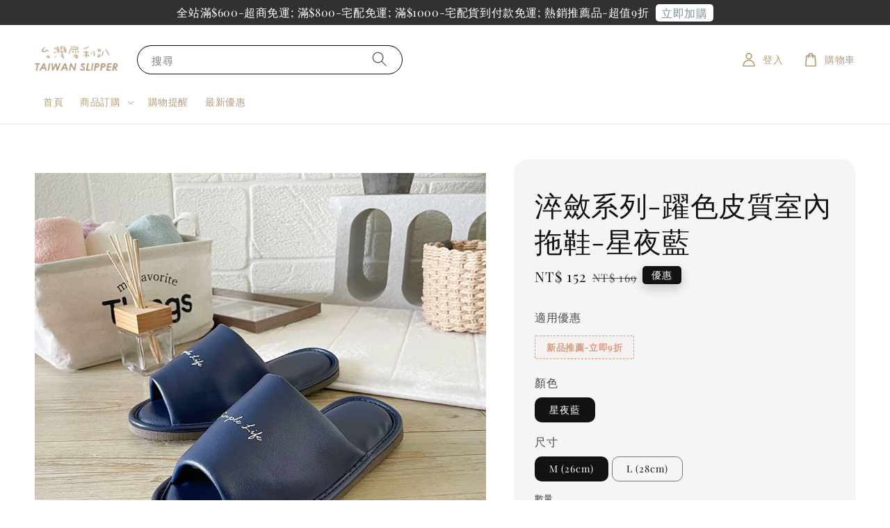

--- FILE ---
content_type: text/html; charset=UTF-8
request_url: https://www.taiwanslipper.com/products/%E6%B7%AC%E6%96%82%E7%B3%BB%E5%88%97-%E8%BA%8D%E8%89%B2%E7%9A%AE%E8%B3%AA%E5%AE%A4%E5%85%A7%E6%8B%96%E9%9E%8B-1-1
body_size: 48820
content:
<!doctype html>
<!--[if lt IE 7]><html class="no-js lt-ie9 lt-ie8 lt-ie7" lang="en"> <![endif]-->
<!--[if IE 7]><html class="no-js lt-ie9 lt-ie8" lang="en"> <![endif]-->
<!--[if IE 8]><html class="no-js lt-ie9" lang="en"> <![endif]-->
<!--[if IE 9 ]><html class="ie9 no-js"> <![endif]-->
<!--[if (gt IE 9)|!(IE)]><!--> <html class="no-js"> <!--<![endif]-->
<head>

  <!-- Basic page needs ================================================== -->
  <meta charset="utf-8">
  <meta http-equiv="X-UA-Compatible" content="IE=edge,chrome=1">

  
  <link rel="icon" href="https://cdn.store-assets.com/s/180543/f/15215501.png" />
  

  <!-- Title and description ================================================== -->
  <title>
  淬斂系列-躍色皮質室內拖鞋-星夜藍 &ndash; Taiwan Slipper 台灣犀利趴- 台灣製造室內拖鞋專賣
  </title>

  
  <meta name="description" content="淬斂。躍色 。質感皮質鞋面，純色風格、百搭家居、俐落有型 。全皮質設計-不易卡垢、清潔容易 。EVA材質鞋底-安靜、輕盈 。鞋底抗滑效果佳-安全升級 。柔軟皮內裡-舒服柔軟、不吸水潮濕、不藏垢 。寬版左右腳設計-適穿性高 。中底包覆柔軟泡棉-舒適減壓 。大面寬鞋面-包覆感佳、舒服好穿 。台灣製造-無塑化用料、無三苯生產 材質:聚氯乙烯、乙烯 產地:台灣 *本款式為家居拖鞋，非浴室拖鞋，請避免於過度濕滑的環境中使用，以避免危險。 *本商品為複合材質商品，水洗/泡水/曝曬會縮短產品使用壽命，請斟酌">
  

  <!-- Social meta ================================================== -->
  

  <meta property="og:type" content="product">
  <meta property="og:title" content="淬斂系列-躍色皮質室內拖鞋-星夜藍">
  <meta property="og:url" content="https://www.taiwanslipper.com/products/淬斂系列-躍色皮質室內拖鞋-1-1">
  
  <meta property="og:image" content="https://cdn.store-assets.com/s/180543/i/57395392.jpeg?width=480&format=webp">
  <meta property="og:image:secure_url" content="https://cdn.store-assets.com/s/180543/i/57395392.jpeg?width=480&format=webp">
  
  <meta property="og:image" content="https://cdn.store-assets.com/s/180543/i/57395373.jpg?width=480&format=webp">
  <meta property="og:image:secure_url" content="https://cdn.store-assets.com/s/180543/i/57395373.jpg?width=480&format=webp">
  
  <meta property="og:image" content="https://cdn.store-assets.com/s/180543/i/57395375.jpg?width=480&format=webp">
  <meta property="og:image:secure_url" content="https://cdn.store-assets.com/s/180543/i/57395375.jpg?width=480&format=webp">
  
  <meta property="og:price:amount" content="152">
  <meta property="og:price:currency" content="TWD">


<meta property="og:description" content="淬斂。躍色 。質感皮質鞋面，純色風格、百搭家居、俐落有型 。全皮質設計-不易卡垢、清潔容易 。EVA材質鞋底-安靜、輕盈 。鞋底抗滑效果佳-安全升級 。柔軟皮內裡-舒服柔軟、不吸水潮濕、不藏垢 。寬版左右腳設計-適穿性高 。中底包覆柔軟泡棉-舒適減壓 。大面寬鞋面-包覆感佳、舒服好穿 。台灣製造-無塑化用料、無三苯生產 材質:聚氯乙烯、乙烯 產地:台灣 *本款式為家居拖鞋，非浴室拖鞋，請避免於過度濕滑的環境中使用，以避免危險。 *本商品為複合材質商品，水洗/泡水/曝曬會縮短產品使用壽命，請斟酌">
<meta property="og:site_name" content="Taiwan Slipper 台灣犀利趴- 台灣製造室內拖鞋專賣">



  <meta name="twitter:card" content="summary">



  <meta name="twitter:site" content="@">


  <meta name="twitter:title" content="淬斂系列-躍色皮質室內拖鞋-星夜藍">
  <meta name="twitter:description" content="

淬斂。躍色


。質感皮質鞋面，純色風格、百搭家居、俐落有型
。全皮質設計-不易卡垢、清潔容易
。EVA材質鞋底-安靜、輕盈
。鞋底抗滑效果佳-安全升級
。柔軟皮內裡-舒服柔軟、不吸水潮濕、不藏垢
。寬版左右腳設計-適穿性高
。中底包覆柔軟泡棉-舒適減壓
。大面寬鞋面-包覆感佳、舒服好穿
。台灣製造-無塑化用料、無三苯生產

材質:聚氯乙烯、乙烯
產地:台灣

*本款式為家居拖鞋，非浴室拖鞋，">
  <meta name="twitter:image" content="">
  <meta name="twitter:image:width" content="480">
  <meta name="twitter:image:height" content="480">




  <!-- Helpers ================================================== -->
  <link rel="canonical" href="https://www.taiwanslipper.com/products/淬斂系列-躍色皮質室內拖鞋-1-1">
  <meta name="viewport" content="width=device-width,initial-scale=1">
  <meta name="theme-color" content="#121212">
  
  <script src="//ajax.googleapis.com/ajax/libs/jquery/1.11.0/jquery.min.js" type="text/javascript" ></script>
  
  <!-- Header hook for plugins ================================================== -->
  
<!-- ScriptTags -->
<script>window.__st={'p': 'product', 'cid': ''};</script><script src='/assets/events.js'></script><script>(function(){function asyncLoad(){var urls=['/assets/google_conversion.js?v=1730967921','/assets/facebook-pixel.js?v=1.1.1688542647','/assets/traffic.js?v=1','https://apps.easystore.co/google-analytics/script.js?shop=slippersshop.easy.co&t=1732001756','https://apps.easystore.co/google-tag-manager/script.js?shop=slippersshop.easy.co&t=1732001653'];for(var i=0;i<urls.length;i++){var s=document.createElement('script');s.type='text/javascript';s.async=true;s.src=urls[i];var x=document.getElementsByTagName('script')[0];x.parentNode.insertBefore(s, x);}}window.attachEvent ? window.attachEvent('onload', asyncLoad) : window.addEventListener('load', asyncLoad, false);})();</script>
<!-- /ScriptTags -->

  
  
  <script src="https://store-themes.easystore.co/180543/themes/154257/assets/global.js?t=1768928423" defer="defer"></script>

  
  
  <script>
  (function(i,s,o,g,r,a,m){i['GoogleAnalyticsObject']=r;i[r]=i[r]||function(){
  (i[r].q=i[r].q||[]).push(arguments)},i[r].l=1*new Date();a=s.createElement(o),
  m=s.getElementsByTagName(o)[0];a.async=1;a.src=g;m.parentNode.insertBefore(a,m)
  })(window,document,'script','https://www.google-analytics.com/analytics.js','ga');

  ga('create', '', 'auto','myTracker');
  ga('myTracker.send', 'pageview');

  </script>
  
  <script src="/assets/storefront.js?id=914286bfa5e6419c67d1" type="text/javascript" ></script>
  

  <!-- CSS ================================================== -->
  <style>
      @font-face {
        font-family: 'Playfair Display';
        font-style: normal;
        font-weight: regular;
        src: local('Playfair Display regular'), local('Playfair Display-regular'), url(https://fonts.gstatic.com/s/playfairdisplay/v25/nuFvD-vYSZviVYUb_rj3ij__anPXJzDwcbmjWBN2PKdFvUDQZNLo_U2r.ttf) format('truetype');
      }

      @font-face {
        font-family: 'Playfair Display';
        font-style: normal;
        font-weight: regular;
        src: local('Playfair Display regular'), local('Playfair Display-regular'), url(https://fonts.gstatic.com/s/playfairdisplay/v25/nuFvD-vYSZviVYUb_rj3ij__anPXJzDwcbmjWBN2PKdFvUDQZNLo_U2r.ttf) format('truetype');
      }

      :root {
        --font-body-family: 'Playfair Display', serif;
        --font-body-style: normal;
        --font-body-weight: 400;

        --font-heading-family: 'Playfair Display', serif;
        --font-heading-style: normal;
        --font-heading-weight: 400;

        --color-heading-text: 18,18,18;
        --color-base-text: 18,18,18;
        --color-base-background-1: 255,255,255;
        --color-base-background-2: 255,255,255;
        
        --color-base-solid-button-labels: 255,255,255;
        --color-base-outline-button-labels: 18,18,18;
        
        --color-base-accent-1: 18,18,18;
        --color-base-accent-2: 18,18,18;
        --payment-terms-background-color: 255,255,255;

        --gradient-base-background-1: 255,255,255;
        --gradient-base-background-2: 255,255,255;
        --gradient-base-accent-1: 18,18,18;
        --gradient-base-accent-2: 18,18,18;

        --page-width: 145rem;
      }

      *,
      *::before,
      *::after {
        box-sizing: inherit;
      }

      html {
        box-sizing: border-box;
        font-size: 62.5%;
        height: 100%;
      }

      body {
        display: grid;
        grid-template-rows: auto auto 1fr auto;
        grid-template-columns: 100%;
        min-height: 100%;
        margin: 0;
        font-size: 1.5rem;
        letter-spacing: 0.06rem;
        line-height: 1.8;
        font-family: var(--font-body-family);
        font-style: var(--font-body-style);
        font-weight: var(--font-body-weight);
        
      }

      @media screen and (min-width: 750px) {
        body {
          font-size: 1.6rem;
        }
      }
   </style>
  
  <link href="https://store-themes.easystore.co/180543/themes/154257/assets/base.css?t=1768928423" rel="stylesheet" type="text/css" media="screen" />

  
  
<!-- Snippet:global/head: Google Search Console -->
<meta name="google-site-verification" content="TKDojJLoGGS81B994CYNEhMCvmxLlTVNqHnO41XxtM0" />
<meta name="google-site-verification" content="TKDojJLoGGS81B994CYNEhMCvmxLlTVNqHnO41XxtM0" />
<!-- /Snippet -->

<!-- Snippet:global/head: Site Verification -->
<meta name="google-site-verification" content="yoYL4kdhdJgXGB4I9-o-vsVUpyAokrk_yCJgTbaCTT0" />
<!-- /Snippet -->


  <script>document.documentElement.className = document.documentElement.className.replace('no-js', 'js');</script>
</head>

<body id="-----------------------------------------------" class="template-product" >
	
  
<!-- Snippet:global/body_start: Announcement Bar -->
<style type="text/css">
  body {
    background-position: top 45px center;
  }

  div#announcement-bar-top {
    height: 45px;
  }

  span .announcement-close-button {
    text-align: center;
    display: -webkit-flex;
    display: -moz-flex;
    display: -ms-flex;
    display: -o-flex;
    display: inline-block;
    align-items: center;
    flex-wrap: wrap;
    justify-content: center;
  }

  #announcementBar_countdown:empty {
    display: none;
  }


  .announcementBar_timer {
    margin: 5px 0px;
  }

  .announcementBar_timer.style_1,
  .announcementBar_timer.style_2 {
    display: -webkit-inline-flex;
    display: -moz-inline-flex;
    display: -ms-inline-flex;
    display: -o-inline-flex;
    display: inline-flex;
    align-items: center;
    padding: 5px 8px;
    margin: 3px 0px 3px 10px;
    border-radius: 8px;
    font-weight: bold;
  }

  .announcementBar_timer.style_1>div,
  .announcementBar_timer.style_2>div {
    margin: 0 5px;
    line-height: 1;
  }

  .announcementBar_timer.style_1 small,
  .announcementBar_timer.style_2 small {
    display: block;
    font-size: 55%;
    line-height: 1;
  }

  .announcementBar_timer.style_2 {
    flex-direction: row;
  }

  .announcementBar_timer.style_2>div {
    position: relative;
  }

  .announcementBar_timer.style_2>div:not(:last-child):after {
    position: absolute;
    content: ':';
    top: 0;
    right: 0;
    margin-right: -7px;
  }

  .announcementBar_timer.style_3 {
    display: -webkit-inline-flex;
    display: -moz-inline-flex;
    display: -ms-inline-flex;
    display: -o-inline-flex;
    display: inline-flex;
    align-items: center;
    border-radius: 5px;
    padding: 5px 5px;
    margin-left: 10px;
    font-weight: bold;
  }

  .announcementBar_timer.style_3>div {
    margin: 0 3px;
    line-height: 1;
  }

  .announcementBar_timer.style_3 small {
    font-weight: bold;
    line-height: 1.1;
    font-size: 65%;
  }

  .announcement-close-button {
    position: relative;
    width: 24px;
    height: 24px;
    opacity: 1;
    background: #000;
    border-radius: 50%;
    cursor: pointer;
    top: 30%;
  }

  .announcement-close-button:hover {
    opacity: 0.6;
  }

  .announcement-close-button:before,
  .announcement-close-button:after {
    position: absolute;
    left: 11px;
    top: 5px;
    content: ' ';
    height: 14px;
    width: 2px;
    background-color: #fff;
    border-radius: 3px;
  }

  .announcement-close-button:before {
    transform: rotate(45deg);
  }

  .announcement-close-button:after {
    transform: rotate(-45deg);
  }

  .announcement-bar-button {
    padding: 4px 8px;
    vertical-align: baseline;
    border-radius: 5px;
    margin-left: 10px;
    opacity: 1;
    line-height: 1.1;
    text-decoration: none;
    display: inline-block;
    font-weight: 500;
  }

  .announcement-bar-button:hover {
    opacity: 0.8;
  }

  .announcement-bar-direction-button {
    cursor: pointer;
    padding: 0px 8px;
  }

  .announcement-bar-direction-button:hover {
    opacity: 0.8;
  }

  slider-announcement-bar-app {
    display: block;
    text-align: center;
    margin: 0px;
    padding: 6px 10px;
    border-top: 1px dashed transparent;
    border-bottom: 1px dashed transparent;
    width: 100%;
  }

  slider-announcement-bar-app ul::-webkit-scrollbar {
    height: 0.4rem;
    width: 0.4rem;
    display: none;
  }

  slider-announcement-bar-app ul {
    position: relative;
    display: flex;
    overflow-x: auto;
    -ms-overflow-style: none;
    /* IE 11 */
    scrollbar-width: none;
    /* Firefox 64 */
    scroll-snap-type: x mandatory;
    scroll-behavior: smooth;
    /* scroll-padding-left: 1rem; */
    -webkit-overflow-scrolling: touch;
    margin-bottom: 0;
    padding: 0;
    list-style: none;
    align-items: center;
  }

  slider-announcement-bar-app ul li {
    width: 100vw;
    scroll-snap-align: start;
    flex-shrink: 0;
  }
</style>

<input type="hidden" id="total_announcement_left" name="total_announcement_left" value="1">
<input type="hidden" id="locale" name="locale" value="zh_TW">

<slider-announcement-bar-app id="announcement-bar" name="announcement-bar" style="
    border: unset;
    padding: 4px 0px;
    margin: 0px;
    z-index:2999;
    background:rgb(49, 49, 50);
    color:rgb(254, 255, 255);
    
">

  <div style="
    display: flex;
    justify-content: space-between;
    align-items: center;
    padding: 0px 0px;
    border-top: 0px;
    border-bottom: 0px;
    border-color: transparent;
  ">
    <div style="height: 24px;">
          </div>

    <ul style="flex-grow: 2; margin: 0px;">
            <li id="announcement_bar_0" style="
          display: flex;
          justify-content: center;
          align-items: center;
          flex-wrap: wrap;
          margin: 0px;
          width: 100%;
          word-wrap: break-word;
        ">
        全站滿$600-超商免運; 滿$800-宅配免運; 滿$1000-宅配貨到付款免運; 熱銷推薦品-超值9折
                <a class="announcement-bar-button" href="https://www.taiwanslipper.com/collections/%E6%96%B0%E5%93%81%E6%8E%A8%E8%96%A6-%E4%B9%9D%E6%8A%98" style="color: rgb(119, 145, 157); background: rgb(254, 255, 255);">立即加購</a>
                        <input type="hidden" id="expired_at_0" name="expired_at_0" value="">
      </li>
          </ul>

    <div style="display: flex;">
                </div>
  </div>


</slider-announcement-bar-app>

<script>
  (function() {

    const loadScript = function(url, callback) {
      const script = document.createElement("script");
      script.type = "text/javascript";
      // If the browser is Internet Explorer.
      if (script.readyState) {
        script.onreadystatechange = function() {
          if (script.readyState == "loaded" || script.readyState == "complete") {
            script.onreadystatechange = null;
            callback();
          }
        };
        // For any other browser.
      } else {
        script.onload = function() {
          callback();
        };
      }
      script.src = url;
      document.getElementsByTagName("head")[0].appendChild(script);
    };

    const announcementBarAppJS = function($) {

      $('#announcement-close-button').on('click', function() {
        $('#announcement-bar, #announcement-bar-top').hide();
      });
    }

    if (typeof jQuery === 'undefined') {
      loadScript('//ajax.googleapis.com/ajax/libs/jquery/1.11.2/jquery.min.js', function() {
        jQuery = jQuery.noConflict(true);
        announcementBarAppJS(jQuery);
      });
    } else {
      announcementBarAppJS(jQuery);
    }

  })();

  setInterval(function() {
    const total_announcement = "1"
    var total_announcement_left = $("#total_announcement_left").val();

    for (let i = 0; i <= total_announcement; i++) {
      const startDate = new Date();
      const endDateStr = $("#expired_at_" + i).val();
      const endDate = endDateStr == undefined ? new Date() : new Date(endDateStr.replace(/-/g, "/"));
      const seconds = (endDate.getTime() - startDate.getTime()) / 1000;

      const days = parseInt(seconds / 86400);
      const hours = parseInt((seconds % 86400) / 3600);
      const mins = parseInt((seconds % 86400 % 3600) / 60);
      const secs = parseInt((seconds % 86400 % 3600) % 60);

      // use to translate countdown unit
      // (translate based on the preferred language when save announcement bar setting)
      String.prototype.translate = function() {
        try {
          if ($("#locale").val() == "zh_TW") {
            if (this.toString() === 'day') {
              return "天";
            }
            if (this.toString() === 'hour') {
              return "小時";
            }
            if (this.toString() === 'min') {
              return "分鐘";
            }
            if (this.toString() === 'sec') {
              return "秒";
            }
          } else {
            if (this.toString() === 'day') {
              if (days > 0) {
                return "Days";
              } else {
                return "Day";
              }
            } else if (this.toString() === 'hour') {
              if (hours > 0) {
                return "Hours";
              } else {
                return "Hour";
              }
            } else if (this.toString() === 'min') {
              if (mins > 0) {
                return "Mins";
              } else {
                return "Min";
              }
            } else if (this.toString() === 'sec') {
              if (secs > 0) {
                return "Secs";
              } else {
                return "Sec";
              }
            }
          }
        } catch (error) {
          console.log("Some errors heres", error);
        }
      };

      const announcementBar_countdown = document.getElementById("announcementBar_countdown_" + i);
      if (announcementBar_countdown && seconds > 0) {

        $(announcementBar_countdown).show()
        announcementBar_countdown.innerHTML = `
          <div>
            ${days} <small>${'day'.translate()}</small>
          </div>
          <div>
            ${hours} <small>${'hour'.translate()}</small>
          </div>
          <div>
            ${mins} <small>${'min'.translate()}</small>
          </div>
          <div>
            ${secs} <small>${'sec'.translate()}</small>
          </div>
        `;


      } else if (announcementBar_countdown && seconds <= 0) {
        $("#announcement_bar_" + i).remove();
        total_announcement_left = total_announcement_left - 1;
        $("#total_announcement_left").val(total_announcement_left);
      }
    }

    showOrHide(total_announcement_left);
  }, 1000);


  function showOrHide(total_announcement_left) {
    if (total_announcement_left <= 1) {
      $("#previous-announcement-bar-button,#next-announcement-bar-button").hide();
    } else {
      $("#previous-announcement-bar-button,#next-announcement-bar-button").show();
    }

    if (total_announcement_left == 0) {
      $("#announcement-close-button").hide();
      $("#announcement-bar").hide();
      $('#announcement-bar-top').hide();
    }
  };

  let annoucementBarAutoMoveInterval = '';
  class AnnouncementBarAppSlider extends HTMLElement {
    constructor() {
      super();
      this.slider = this.querySelector('ul');
      this.sliderItems = this.querySelectorAll('li');
      this.prevButton = this.querySelector('a[name="previous"]');
      this.nextButton = this.querySelector('a[name="next"]');

      if (!this.slider || !this.nextButton) return;

      const resizeObserver = new ResizeObserver(entries => this.initPages());
      resizeObserver.observe(this.slider);

      this.slider.addEventListener('scroll', this.update.bind(this));
      this.prevButton.addEventListener('click', this.onButtonClick.bind(this));
      this.nextButton.addEventListener('click', this.onButtonClick.bind(this));


    }

    initPages() {
      const sliderItemsToShow = Array.from(this.sliderItems).filter(element => element.clientWidth > 0);
      this.sliderLastItem = sliderItemsToShow[sliderItemsToShow.length - 1];
      if (sliderItemsToShow.length === 0) return;
      this.slidesPerPage = Math.floor(this.slider.clientWidth / sliderItemsToShow[0].clientWidth);
      this.totalPages = sliderItemsToShow.length - this.slidesPerPage + 1;
      this.update();
      let self = this
      var total_announcement_left = $("#total_announcement_left").val();
      annoucementBarAutoMoveInterval = setInterval(function() {
        if (total_announcement_left > 1) {
          self.moveSlide('next')
        }
      }, 5000)
    }

    update() {
      this.currentPage = Math.round(this.slider.scrollLeft / this.sliderLastItem.clientWidth) + 1;
    }

    onButtonClick(event) {
      event.preventDefault();
      let self = this;
      self.moveSlide(event.currentTarget.name);
    }


    moveSlide(move_to) {

      clearInterval(annoucementBarAutoMoveInterval);
      let self = this;
      annoucementBarAutoMoveInterval = setInterval(function() {
        self.moveSlide('next');
      }, 5000)

      if (move_to === 'previous' && this.currentPage === 1) {
        this.slider.scrollTo({
          left: this.sliderLastItem.clientWidth * (this.totalPages - 1)
        });
      } else if (move_to === 'next' && this.currentPage === this.totalPages) {
        this.slider.scrollTo({
          left: 0
        });
      } else {
        const slideScrollPosition = move_to === 'next' ? this.slider.scrollLeft + this.sliderLastItem
          .clientWidth : this.slider.scrollLeft - this.sliderLastItem.clientWidth;
        this.slider.scrollTo({
          left: slideScrollPosition
        });
      }
    }

  }

  customElements.define('slider-announcement-bar-app', AnnouncementBarAppSlider);
</script>

<!-- /Snippet -->

<!-- Snippet:global/body_start: Google Adwords Tracking -->
<!-- Google tag (gtag.js) -->
<script async src="https://www.googletagmanager.com/gtag/js?id=AW-961209966"></script>
<script>
  window.dataLayer = window.dataLayer || [];
  function gtag(){dataLayer.push(arguments);}
  gtag('js', new Date());

  gtag('config', 'AW-961209966');
</script>

<!-- Google Tag Manager -->
<script>(function(w,d,s,l,i){w[l]=w[l]||[];w[l].push({'gtm.start':
new Date().getTime(),event:'gtm.js'});var f=d.getElementsByTagName(s)[0],
j=d.createElement(s),dl=l!='dataLayer'?'&l='+l:'';j.async=true;j.src=
'https://www.googletagmanager.com/gtm.js?id='+i+dl;f.parentNode.insertBefore(j,f);
})(window,document,'script','dataLayer','GTM-5C6NVVKZ');</script>
<!-- End Google Tag Manager -->

<!-- Google Tag Manager (noscript) -->
<noscript><iframe src="https://www.googletagmanager.com/ns.html?id=GTM-5C6NVVKZ"
height="0" width="0" style="display:none;visibility:hidden"></iframe></noscript>
<!-- End Google Tag Manager (noscript) -->
<!-- /Snippet -->

<!-- Snippet:global/body_start: Console Extension -->
<div id='es_console' style='display: none;'>180543</div>
<!-- /Snippet -->
<link href="/assets/css/wishlist.css?v1.02" rel="stylesheet" type="text/css" media="screen" />
<link rel="stylesheet" href="https://cdnjs.cloudflare.com/ajax/libs/font-awesome/4.5.0/css/font-awesome.min.css">

<script src="/assets/js/wishlist/wishlist.js" type="text/javascript"></script>
	
 	<style>
  header {
    --logo-width: 120px;
  }
  .header-wrapper,
  .header-wrapper .list-menu--disclosure,
  .header-wrapper .search-modal{
    background-color: #FFFFFF;
  }
  .header-wrapper .search-modal .field__input{
    background-color: rgb(var(--color-background));
  }
  .header-wrapper summary .icon-caret,
  .header-wrapper .header__menu-item a,
  .header-wrapper .list-menu__item,
  .header-wrapper .link--text{
    color: #B69C79;
  }
  
  .search-modal__form{
    position: relative;
  }
  
  .dropdown {
    display: none;
    position: absolute;
    top: 100%;
    left: 0;
    width: 100%;
    padding: 5px 0;
    background-color: #fff;
    color:#000;
    z-index: 1000;
    border-bottom-left-radius: 15px;
    border-bottom-right-radius: 15px;
    border: 1px solid rgba(var(--color-foreground), 1);
    border-top: none;
    overflow-x: hidden;
    overflow-y: auto;
    max-height: 350px;
  }
  
  .dropdown-item {
    padding: 0.4rem 2rem;
    cursor: pointer;
    line-height: 1.4;
    overflow: hidden;
    text-overflow: ellipsis;
    white-space: nowrap;
  }
  
  .dropdown-item:hover{
    background-color: #f3f3f3;
  }
  
  .search__input.is-focus{
    border-radius: 15px;
    border-bottom-left-radius: 0;
    border-bottom-right-radius: 0;
    border: 1px solid rgba(var(--color-foreground), 1);
    border-bottom: none;
    box-shadow: none;
  }
  
  .clear-all {
    text-align: right;
    padding: 0 2rem 0.2rem;
    line-height: 1;
    font-size: 70%;
    margin-bottom: -2px;
  }
  
  .clear-all:hover{
    background-color: #fff;
  }
  
  .search-input-focus .easystore-section-header-hidden{
    transform: none;
  }
  .referral-notification {
    position: absolute;
    top: 100%;
    right: 0;
    background: white;
    border: 1px solid #e0e0e0;
    border-radius: 8px;
    box-shadow: 0 4px 12px rgba(0, 0, 0, 0.15);
    width: 280px;
    z-index: 1000;
    padding: 16px;
    margin-top: 8px;
    font-size: 14px;
    line-height: 1.4;
  }
  
  .referral-notification::before {
    content: '';
    position: absolute;
    top: -8px;
    right: 20px;
    width: 0;
    height: 0;
    border-left: 8px solid transparent;
    border-right: 8px solid transparent;
    border-bottom: 8px solid white;
  }
  
  .referral-notification::after {
    content: '';
    position: absolute;
    top: -9px;
    right: 20px;
    width: 0;
    height: 0;
    border-left: 8px solid transparent;
    border-right: 8px solid transparent;
    border-bottom: 8px solid #e0e0e0;
  }
  
  .referral-notification h4 {
    margin: 0 0 8px 0;
    color: #2196F3;
    font-size: 16px;
    font-weight: 600;
  }
  
  .referral-notification p {
    margin: 0 0 12px 0;
    color: #666;
  }
  
  .referral-notification .referral-code {
    background: #f5f5f5;
    padding: 8px;
    border-radius: 4px;
    font-family: monospace;
    font-size: 13px;
    text-align: center;
    margin: 8px 0;
    border: 1px solid #ddd;
  }
  
  .referral-notification .close-btn {
    position: absolute;
    top: 8px;
    right: 8px;
    background: none;
    border: none;
    font-size: 18px;
    color: #999;
    cursor: pointer;
    padding: 0;
    width: 20px;
    height: 20px;
    line-height: 1;
  }
  
  .referral-notification .close-btn:hover {
    color: #333;
  }
  
  .referral-notification .action-btn {
    background: #2196F3;
    color: white;
    border: none;
    padding: 8px 16px;
    border-radius: 4px;
    cursor: pointer;
    font-size: 12px;
    margin-right: 8px;
    margin-top: 8px;
  }
  
  .referral-notification .action-btn:hover {
    background: #1976D2;
  }
  
  .referral-notification .dismiss-btn {
    background: transparent;
    color: #666;
    border: 1px solid #ddd;
    padding: 8px 16px;
    border-radius: 4px;
    cursor: pointer;
    font-size: 12px;
    margin-top: 8px;
  }
  
  .referral-notification .dismiss-btn:hover {
    background: #f5f5f5;
  }
  .referral-modal__dialog {
    transform: translate(-50%, 0);
    transition: transform var(--duration-default) ease, visibility 0s;
    z-index: 10000;
    position: fixed;
    top: 20vh;
    left: 50%;
    width: 100%;
    max-width: 350px;
    box-shadow: 0 4px 12px rgba(0, 0, 0, 0.15);
    border-radius: 12px;
    background-color: #fff;
    color: #000;
    padding: 20px;
    text-align: center;
  }

  .modal-overlay.referral-modal-overlay {
    position: fixed;
    top: 0;
    left: 0;
    width: 100%;
    height: 100%;
    background-color: rgba(0, 0, 0, 0.7);
    z-index: 2001;
    display: block;
    opacity: 1;
    transition: opacity var(--duration-default) ease, visibility 0s;
  }
</style>

<link rel="preload" href="https://store-themes.easystore.co/180543/themes/154257/assets/section-header.css?t=1768928423" as="style" onload="this.onload=null;this.rel='stylesheet'">
<link rel="preload" href="https://store-themes.easystore.co/180543/themes/154257/assets/component-list-menu.css?t=1768928423" as="style" onload="this.onload=null;this.rel='stylesheet'">
<link rel="preload" href="https://store-themes.easystore.co/180543/themes/154257/assets/component-menu-drawer.css?t=1768928423" as="style" onload="this.onload=null;this.rel='stylesheet'">
<link rel="preload" href="https://store-themes.easystore.co/180543/themes/154257/assets/component-cart-notification.css?v1.1?t=1768928423" as="style" onload="this.onload=null;this.rel='stylesheet'">

<script src="https://store-themes.easystore.co/180543/themes/154257/assets/cart-notification.js?t=1768928423" defer="defer"></script>
<script src="https://store-themes.easystore.co/180543/themes/154257/assets/details-modal.js?t=1768928423" defer="defer"></script>

<svg xmlns="http://www.w3.org/2000/svg" class="hidden">
  <symbol id="icon-search" viewbox="0 0 18 19" fill="none">
    <path fill-rule="evenodd" clip-rule="evenodd" d="M11.03 11.68A5.784 5.784 0 112.85 3.5a5.784 5.784 0 018.18 8.18zm.26 1.12a6.78 6.78 0 11.72-.7l5.4 5.4a.5.5 0 11-.71.7l-5.41-5.4z" fill="currentColor"/>
  </symbol>

  <symbol id="icon-close" class="icon icon-close" fill="none" viewBox="0 0 18 17">
    <path d="M.865 15.978a.5.5 0 00.707.707l7.433-7.431 7.579 7.282a.501.501 0 00.846-.37.5.5 0 00-.153-.351L9.712 8.546l7.417-7.416a.5.5 0 10-.707-.708L8.991 7.853 1.413.573a.5.5 0 10-.693.72l7.563 7.268-7.418 7.417z" fill="currentColor">
  </symbol>
</svg>


<div id="easystore-section-header">
  <sticky-header class="header-wrapper header-wrapper--border-bottom">
    <header class="header header--middle-left page-width header--has-menu" itemscope itemtype="http://schema.org/Organization">
      <header-drawer data-breakpoint="tablet">
        <details class="menu-drawer-container menu-opening">
          <summary class="header__icon header__icon--menu header__icon--summary link link--text focus-inset" aria-label="Menu" role="button" aria-expanded="true" aria-controls="menu-drawer">
            <span>
              


    <svg class="icon icon-hamburger " data-name="Layer 1" xmlns="http://www.w3.org/2000/svg" viewBox="0 0 600 600"><path d="M32.5,65h535a25,25,0,0,0,0-50H32.5a25,25,0,0,0,0,50Z" fill="currentColor"/><path d="M567.5,275H32.5a25,25,0,0,0,0,50h535a25,25,0,0,0,0-50Z" fill="currentColor"/><path d="M567.5,535H32.5a25,25,0,0,0,0,50h535a25,25,0,0,0,0-50Z" fill="currentColor"/></svg>

  

              


    <svg class="icon icon-close " data-name="Layer 1" xmlns="http://www.w3.org/2000/svg" viewBox="0 0 600 600"><path d="M335.36,300,581.87,53.48a25,25,0,0,0-35.35-35.35L300,264.64,53.48,18.13A25,25,0,0,0,18.13,53.48L264.64,300,18.13,546.52a25,25,0,0,0,35.35,35.35L300,335.36,546.52,581.87a25,25,0,0,0,35.35-35.35Z" fill="currentColor"/></svg>

  

            </span>
          </summary>
          <div id="menu-drawer" class="menu-drawer motion-reduce" tabindex="-1">
            <div class="menu-drawer__inner-container">
              <div class="menu-drawer__navigation-container">
                <nav class="menu-drawer__navigation">
                  <ul class="menu-drawer__menu list-menu" role="list">
                    
                    
                      
                        <li>
                          <a href="/"  class="menu-drawer__menu-item list-menu__item link link--text focus-inset">
                            首頁
                          </a>
                        </li>
                      
                    
                    
                      
                        
                        <li>
                          <details>
                                <summary class="menu-drawer__menu-item list-menu__item link link--text focus-inset" role="button" aria-expanded="false" aria-controls="link-Bags">
                                  <a href="/collections/all"  class="link--text list-menu__item menu-drawer__menu-item">
                                    商品訂購
                                  </a>
                                  


    <svg class="icon icon-arrow " data-name="Layer 1" xmlns="http://www.w3.org/2000/svg" viewBox="0 0 600 339.56"><path d="M31.06,196.67H504l-88.56,88.56a26.89,26.89,0,1,0,38,38L588,188.79a26.89,26.89,0,0,0,0-38L453.49,16.29a26.89,26.89,0,0,0-38,38L504,142.88H31.06a26.9,26.9,0,0,0,0,53.79Z" fill="currentColor"/></svg>

  

                                  


    <svg aria-hidden="true" focusable="false" role="presentation" class="icon icon-caret " viewBox="0 0 10 6">
      <path fill-rule="evenodd" clip-rule="evenodd" d="M9.354.646a.5.5 0 00-.708 0L5 4.293 1.354.646a.5.5 0 00-.708.708l4 4a.5.5 0 00.708 0l4-4a.5.5 0 000-.708z" fill="currentColor"></path>
    </svg>

  

                                </summary>
                                <div class="menu-drawer__submenu motion-reduce" tabindex="-1">
                                  <div class="menu-drawer__inner-submenu">
                                    <button class="menu-drawer__close-button link link--text focus-inset" aria-expanded="true">
                                      


    <svg class="icon icon-arrow " data-name="Layer 1" xmlns="http://www.w3.org/2000/svg" viewBox="0 0 600 339.56"><path d="M31.06,196.67H504l-88.56,88.56a26.89,26.89,0,1,0,38,38L588,188.79a26.89,26.89,0,0,0,0-38L453.49,16.29a26.89,26.89,0,0,0-38,38L504,142.88H31.06a26.9,26.9,0,0,0,0,53.79Z" fill="currentColor"/></svg>

  

                                      商品訂購
                                    </button>
                                    <ul class="menu-drawer__menu list-menu" role="list" tabindex="-1">
                                      
                                        
                                        
                                          
                                          <li>
                                            <details>
                                                  <summary class="menu-drawer__menu-item list-menu__item link link--text focus-inset" role="button" aria-expanded="false" aria-controls="link-Bags">
                                                    <a href="/collections/買多省更多"  class="link--text list-menu__item menu-drawer__menu-item">
                                                      優惠活動專區
                                                    </a>
                                                    


    <svg class="icon icon-arrow " data-name="Layer 1" xmlns="http://www.w3.org/2000/svg" viewBox="0 0 600 339.56"><path d="M31.06,196.67H504l-88.56,88.56a26.89,26.89,0,1,0,38,38L588,188.79a26.89,26.89,0,0,0,0-38L453.49,16.29a26.89,26.89,0,0,0-38,38L504,142.88H31.06a26.9,26.9,0,0,0,0,53.79Z" fill="currentColor"/></svg>

  

                                                    


    <svg aria-hidden="true" focusable="false" role="presentation" class="icon icon-caret " viewBox="0 0 10 6">
      <path fill-rule="evenodd" clip-rule="evenodd" d="M9.354.646a.5.5 0 00-.708 0L5 4.293 1.354.646a.5.5 0 00-.708.708l4 4a.5.5 0 00.708 0l4-4a.5.5 0 000-.708z" fill="currentColor"></path>
    </svg>

  

                                                  </summary>
                                                  <div class="menu-drawer__submenu motion-reduce" tabindex="-1">
                                                    <div class="menu-drawer__inner-submenu">
                                                      <button class="menu-drawer__close-button link link--text focus-inset" aria-expanded="true">
                                                        


    <svg class="icon icon-arrow " data-name="Layer 1" xmlns="http://www.w3.org/2000/svg" viewBox="0 0 600 339.56"><path d="M31.06,196.67H504l-88.56,88.56a26.89,26.89,0,1,0,38,38L588,188.79a26.89,26.89,0,0,0,0-38L453.49,16.29a26.89,26.89,0,0,0-38,38L504,142.88H31.06a26.9,26.9,0,0,0,0,53.79Z" fill="currentColor"/></svg>

  

                                                        優惠活動專區
                                                      </button>
                                                      <ul class="menu-drawer__menu list-menu" role="list" tabindex="-1">
                                                        
                                                          
                                                          
                                                            <li>
                                                              <a href="/collections/夏季推薦"  class="menu-drawer__menu-item link link--text list-menu__item focus-inset">
                                                                夏季推薦
                                                              </a>
                                                            </li>
                                                          
                                                        
                                                        
                                                      </ul>
                                                    </div>
                                                  </div>
                                            </details>
                                          </li>
                                        
                                      
                                        
                                        
                                          <li>
                                            <a href="/collections/新品推薦-九折"  class="menu-drawer__menu-item link link--text list-menu__item focus-inset">
                                              熱銷推薦-立即9折
                                            </a>
                                          </li>
                                        
                                      
                                        
                                        
                                          
                                          <li>
                                            <details>
                                                  <summary class="menu-drawer__menu-item list-menu__item link link--text focus-inset" role="button" aria-expanded="false" aria-controls="link-Bags">
                                                    <a href="/collections/超值組合區"  class="link--text list-menu__item menu-drawer__menu-item">
                                                      超值組合區
                                                    </a>
                                                    


    <svg class="icon icon-arrow " data-name="Layer 1" xmlns="http://www.w3.org/2000/svg" viewBox="0 0 600 339.56"><path d="M31.06,196.67H504l-88.56,88.56a26.89,26.89,0,1,0,38,38L588,188.79a26.89,26.89,0,0,0,0-38L453.49,16.29a26.89,26.89,0,0,0-38,38L504,142.88H31.06a26.9,26.9,0,0,0,0,53.79Z" fill="currentColor"/></svg>

  

                                                    


    <svg aria-hidden="true" focusable="false" role="presentation" class="icon icon-caret " viewBox="0 0 10 6">
      <path fill-rule="evenodd" clip-rule="evenodd" d="M9.354.646a.5.5 0 00-.708 0L5 4.293 1.354.646a.5.5 0 00-.708.708l4 4a.5.5 0 00.708 0l4-4a.5.5 0 000-.708z" fill="currentColor"></path>
    </svg>

  

                                                  </summary>
                                                  <div class="menu-drawer__submenu motion-reduce" tabindex="-1">
                                                    <div class="menu-drawer__inner-submenu">
                                                      <button class="menu-drawer__close-button link link--text focus-inset" aria-expanded="true">
                                                        


    <svg class="icon icon-arrow " data-name="Layer 1" xmlns="http://www.w3.org/2000/svg" viewBox="0 0 600 339.56"><path d="M31.06,196.67H504l-88.56,88.56a26.89,26.89,0,1,0,38,38L588,188.79a26.89,26.89,0,0,0,0-38L453.49,16.29a26.89,26.89,0,0,0-38,38L504,142.88H31.06a26.9,26.9,0,0,0,0,53.79Z" fill="currentColor"/></svg>

  

                                                        超值組合區
                                                      </button>
                                                      <ul class="menu-drawer__menu list-menu" role="list" tabindex="-1">
                                                        
                                                          
                                                          
                                                            <li>
                                                              <a href="/collections/多雙折扣推薦"  class="menu-drawer__menu-item link link--text list-menu__item focus-inset">
                                                                多雙折扣-買越多越便宜
                                                              </a>
                                                            </li>
                                                          
                                                        
                                                          
                                                          
                                                            <li>
                                                              <a href="/collections/超值加購商品"  class="menu-drawer__menu-item link link--text list-menu__item focus-inset">
                                                                超值加購商品
                                                              </a>
                                                            </li>
                                                          
                                                        
                                                          
                                                          
                                                            <li>
                                                              <a href="/collections/極致風格厚跟紓壓皮拖-6雙任選-139-雙"  class="menu-drawer__menu-item link link--text list-menu__item focus-inset">
                                                                厚跟紓壓皮拖6雙任選$139/雙
                                                              </a>
                                                            </li>
                                                          
                                                        
                                                          
                                                          
                                                            <li>
                                                              <a href="/collections/風格皮拖5雙以上-125-雙"  class="menu-drawer__menu-item link link--text list-menu__item focus-inset">
                                                                風格皮拖5雙以上$125/雙
                                                              </a>
                                                            </li>
                                                          
                                                        
                                                          
                                                          
                                                            <li>
                                                              <a href="/collections/經典皮拖-3雙以上每雙-99"  class="menu-drawer__menu-item link link--text list-menu__item focus-inset">
                                                                經典皮拖-6雙以上每雙$99
                                                              </a>
                                                            </li>
                                                          
                                                        
                                                        
                                                      </ul>
                                                    </div>
                                                  </div>
                                            </details>
                                          </li>
                                        
                                      
                                        
                                        
                                          
                                          <li>
                                            <details>
                                                  <summary class="menu-drawer__menu-item list-menu__item link link--text focus-inset" role="button" aria-expanded="false" aria-controls="link-Bags">
                                                    <a href="/collections/皮質室內拖鞋"  class="link--text list-menu__item menu-drawer__menu-item">
                                                      皮質室內拖鞋
                                                    </a>
                                                    


    <svg class="icon icon-arrow " data-name="Layer 1" xmlns="http://www.w3.org/2000/svg" viewBox="0 0 600 339.56"><path d="M31.06,196.67H504l-88.56,88.56a26.89,26.89,0,1,0,38,38L588,188.79a26.89,26.89,0,0,0,0-38L453.49,16.29a26.89,26.89,0,0,0-38,38L504,142.88H31.06a26.9,26.9,0,0,0,0,53.79Z" fill="currentColor"/></svg>

  

                                                    


    <svg aria-hidden="true" focusable="false" role="presentation" class="icon icon-caret " viewBox="0 0 10 6">
      <path fill-rule="evenodd" clip-rule="evenodd" d="M9.354.646a.5.5 0 00-.708 0L5 4.293 1.354.646a.5.5 0 00-.708.708l4 4a.5.5 0 00.708 0l4-4a.5.5 0 000-.708z" fill="currentColor"></path>
    </svg>

  

                                                  </summary>
                                                  <div class="menu-drawer__submenu motion-reduce" tabindex="-1">
                                                    <div class="menu-drawer__inner-submenu">
                                                      <button class="menu-drawer__close-button link link--text focus-inset" aria-expanded="true">
                                                        


    <svg class="icon icon-arrow " data-name="Layer 1" xmlns="http://www.w3.org/2000/svg" viewBox="0 0 600 339.56"><path d="M31.06,196.67H504l-88.56,88.56a26.89,26.89,0,1,0,38,38L588,188.79a26.89,26.89,0,0,0,0-38L453.49,16.29a26.89,26.89,0,0,0-38,38L504,142.88H31.06a26.9,26.9,0,0,0,0,53.79Z" fill="currentColor"/></svg>

  

                                                        皮質室內拖鞋
                                                      </button>
                                                      <ul class="menu-drawer__menu list-menu" role="list" tabindex="-1">
                                                        
                                                          
                                                          
                                                            <li>
                                                              <a href="/collections/紳士室內拖鞋"  class="menu-drawer__menu-item link link--text list-menu__item focus-inset">
                                                                紳士系列
                                                              </a>
                                                            </li>
                                                          
                                                        
                                                          
                                                          
                                                            <li>
                                                              <a href="/collections/stylish-slippers"  class="menu-drawer__menu-item link link--text list-menu__item focus-inset">
                                                                風格系列
                                                              </a>
                                                            </li>
                                                          
                                                        
                                                          
                                                          
                                                            <li>
                                                              <a href="/collections/品味系列"  class="menu-drawer__menu-item link link--text list-menu__item focus-inset">
                                                                品味系列
                                                              </a>
                                                            </li>
                                                          
                                                        
                                                          
                                                          
                                                            <li>
                                                              <a href="/collections/經典系列"  class="menu-drawer__menu-item link link--text list-menu__item focus-inset">
                                                                經典系列
                                                              </a>
                                                            </li>
                                                          
                                                        
                                                          
                                                          
                                                            <li>
                                                              <a href="/collections/淬斂系列"  class="menu-drawer__menu-item link link--text list-menu__item focus-inset">
                                                                淬斂系列
                                                              </a>
                                                            </li>
                                                          
                                                        
                                                          
                                                          
                                                            <li>
                                                              <a href="/collections/簡單生活"  class="menu-drawer__menu-item link link--text list-menu__item focus-inset">
                                                                簡單生活
                                                              </a>
                                                            </li>
                                                          
                                                        
                                                          
                                                          
                                                            <li>
                                                              <a href="/collections/極致純色"  class="menu-drawer__menu-item link link--text list-menu__item focus-inset">
                                                                極致純色
                                                              </a>
                                                            </li>
                                                          
                                                        
                                                          
                                                          
                                                            <li>
                                                              <a href="/collections/簡約系列-韻色"  class="menu-drawer__menu-item link link--text list-menu__item focus-inset">
                                                                簡約輕巧
                                                              </a>
                                                            </li>
                                                          
                                                        
                                                          
                                                          
                                                            <li>
                                                              <a href="/collections/simple-slippers"  class="menu-drawer__menu-item link link--text list-menu__item focus-inset">
                                                                簡約系列
                                                              </a>
                                                            </li>
                                                          
                                                        
                                                        
                                                      </ul>
                                                    </div>
                                                  </div>
                                            </details>
                                          </li>
                                        
                                      
                                        
                                        
                                          
                                          <li>
                                            <details>
                                                  <summary class="menu-drawer__menu-item list-menu__item link link--text focus-inset" role="button" aria-expanded="false" aria-controls="link-Bags">
                                                    <a href="/collections/布質室內拖鞋-1"  class="link--text list-menu__item menu-drawer__menu-item">
                                                      布質室內拖鞋
                                                    </a>
                                                    


    <svg class="icon icon-arrow " data-name="Layer 1" xmlns="http://www.w3.org/2000/svg" viewBox="0 0 600 339.56"><path d="M31.06,196.67H504l-88.56,88.56a26.89,26.89,0,1,0,38,38L588,188.79a26.89,26.89,0,0,0,0-38L453.49,16.29a26.89,26.89,0,0,0-38,38L504,142.88H31.06a26.9,26.9,0,0,0,0,53.79Z" fill="currentColor"/></svg>

  

                                                    


    <svg aria-hidden="true" focusable="false" role="presentation" class="icon icon-caret " viewBox="0 0 10 6">
      <path fill-rule="evenodd" clip-rule="evenodd" d="M9.354.646a.5.5 0 00-.708 0L5 4.293 1.354.646a.5.5 0 00-.708.708l4 4a.5.5 0 00.708 0l4-4a.5.5 0 000-.708z" fill="currentColor"></path>
    </svg>

  

                                                  </summary>
                                                  <div class="menu-drawer__submenu motion-reduce" tabindex="-1">
                                                    <div class="menu-drawer__inner-submenu">
                                                      <button class="menu-drawer__close-button link link--text focus-inset" aria-expanded="true">
                                                        


    <svg class="icon icon-arrow " data-name="Layer 1" xmlns="http://www.w3.org/2000/svg" viewBox="0 0 600 339.56"><path d="M31.06,196.67H504l-88.56,88.56a26.89,26.89,0,1,0,38,38L588,188.79a26.89,26.89,0,0,0,0-38L453.49,16.29a26.89,26.89,0,0,0-38,38L504,142.88H31.06a26.9,26.9,0,0,0,0,53.79Z" fill="currentColor"/></svg>

  

                                                        布質室內拖鞋
                                                      </button>
                                                      <ul class="menu-drawer__menu list-menu" role="list" tabindex="-1">
                                                        
                                                          
                                                          
                                                            <li>
                                                              <a href="/collections/comfortable-slippers"  class="menu-drawer__menu-item link link--text list-menu__item focus-inset">
                                                                療癒舒活布拖
                                                              </a>
                                                            </li>
                                                          
                                                        
                                                          
                                                          
                                                            <li>
                                                              <a href="/collections/療癒森活布拖"  class="menu-drawer__menu-item link link--text list-menu__item focus-inset">
                                                                療癒森活布拖
                                                              </a>
                                                            </li>
                                                          
                                                        
                                                          
                                                          
                                                            <li>
                                                              <a href="/collections/療癒漫活咖啡紗"  class="menu-drawer__menu-item link link--text list-menu__item focus-inset">
                                                                療癒漫活咖啡紗
                                                              </a>
                                                            </li>
                                                          
                                                        
                                                          
                                                          
                                                            <li>
                                                              <a href="/collections/品味漫活布拖"  class="menu-drawer__menu-item link link--text list-menu__item focus-inset">
                                                                品味漫活布拖
                                                              </a>
                                                            </li>
                                                          
                                                        
                                                          
                                                          
                                                            <li>
                                                              <a href="/collections/日韓樂活布拖"  class="menu-drawer__menu-item link link--text list-menu__item focus-inset">
                                                                日韓樂活布拖
                                                              </a>
                                                            </li>
                                                          
                                                        
                                                          
                                                          
                                                            <li>
                                                              <a href="/collections/輕活系列"  class="menu-drawer__menu-item link link--text list-menu__item focus-inset">
                                                                北歐輕活系列
                                                              </a>
                                                            </li>
                                                          
                                                        
                                                          
                                                          
                                                            <li>
                                                              <a href="/collections/雅緻悠活布拖"  class="menu-drawer__menu-item link link--text list-menu__item focus-inset">
                                                                品味悠活布拖
                                                              </a>
                                                            </li>
                                                          
                                                        
                                                        
                                                      </ul>
                                                    </div>
                                                  </div>
                                            </details>
                                          </li>
                                        
                                      
                                        
                                        
                                          
                                          <li>
                                            <details>
                                                  <summary class="menu-drawer__menu-item list-menu__item link link--text focus-inset" role="button" aria-expanded="false" aria-controls="link-Bags">
                                                    <a href="/collections/草蓆室內拖鞋"  class="link--text list-menu__item menu-drawer__menu-item">
                                                      草蓆室內拖鞋
                                                    </a>
                                                    


    <svg class="icon icon-arrow " data-name="Layer 1" xmlns="http://www.w3.org/2000/svg" viewBox="0 0 600 339.56"><path d="M31.06,196.67H504l-88.56,88.56a26.89,26.89,0,1,0,38,38L588,188.79a26.89,26.89,0,0,0,0-38L453.49,16.29a26.89,26.89,0,0,0-38,38L504,142.88H31.06a26.9,26.9,0,0,0,0,53.79Z" fill="currentColor"/></svg>

  

                                                    


    <svg aria-hidden="true" focusable="false" role="presentation" class="icon icon-caret " viewBox="0 0 10 6">
      <path fill-rule="evenodd" clip-rule="evenodd" d="M9.354.646a.5.5 0 00-.708 0L5 4.293 1.354.646a.5.5 0 00-.708.708l4 4a.5.5 0 00.708 0l4-4a.5.5 0 000-.708z" fill="currentColor"></path>
    </svg>

  

                                                  </summary>
                                                  <div class="menu-drawer__submenu motion-reduce" tabindex="-1">
                                                    <div class="menu-drawer__inner-submenu">
                                                      <button class="menu-drawer__close-button link link--text focus-inset" aria-expanded="true">
                                                        


    <svg class="icon icon-arrow " data-name="Layer 1" xmlns="http://www.w3.org/2000/svg" viewBox="0 0 600 339.56"><path d="M31.06,196.67H504l-88.56,88.56a26.89,26.89,0,1,0,38,38L588,188.79a26.89,26.89,0,0,0,0-38L453.49,16.29a26.89,26.89,0,0,0-38,38L504,142.88H31.06a26.9,26.9,0,0,0,0,53.79Z" fill="currentColor"/></svg>

  

                                                        草蓆室內拖鞋
                                                      </button>
                                                      <ul class="menu-drawer__menu list-menu" role="list" tabindex="-1">
                                                        
                                                          
                                                          
                                                            <li>
                                                              <a href="/collections/療癒舒活系列"  class="menu-drawer__menu-item link link--text list-menu__item focus-inset">
                                                                療癒舒活系列
                                                              </a>
                                                            </li>
                                                          
                                                        
                                                          
                                                          
                                                            <li>
                                                              <a href="/collections/真草蓆拖"  class="menu-drawer__menu-item link link--text list-menu__item focus-inset">
                                                                真草蓆拖
                                                              </a>
                                                            </li>
                                                          
                                                        
                                                          
                                                          
                                                            <li>
                                                              <a href="/collections/和風系列"  class="menu-drawer__menu-item link link--text list-menu__item focus-inset">
                                                                和風系列
                                                              </a>
                                                            </li>
                                                          
                                                        
                                                          
                                                          
                                                            <li>
                                                              <a href="/collections/輕活系列-1"  class="menu-drawer__menu-item link link--text list-menu__item focus-inset">
                                                                輕活系列
                                                              </a>
                                                            </li>
                                                          
                                                        
                                                          
                                                          
                                                            <li>
                                                              <a href="/collections/簡約系列-1"  class="menu-drawer__menu-item link link--text list-menu__item focus-inset">
                                                                簡約系列
                                                              </a>
                                                            </li>
                                                          
                                                        
                                                        
                                                      </ul>
                                                    </div>
                                                  </div>
                                            </details>
                                          </li>
                                        
                                      
                                        
                                        
                                          
                                          <li>
                                            <details>
                                                  <summary class="menu-drawer__menu-item list-menu__item link link--text focus-inset" role="button" aria-expanded="false" aria-controls="link-Bags">
                                                    <a href="/collections/人字拖-夾腳拖"  class="link--text list-menu__item menu-drawer__menu-item">
                                                      人字拖/夾腳拖
                                                    </a>
                                                    


    <svg class="icon icon-arrow " data-name="Layer 1" xmlns="http://www.w3.org/2000/svg" viewBox="0 0 600 339.56"><path d="M31.06,196.67H504l-88.56,88.56a26.89,26.89,0,1,0,38,38L588,188.79a26.89,26.89,0,0,0,0-38L453.49,16.29a26.89,26.89,0,0,0-38,38L504,142.88H31.06a26.9,26.9,0,0,0,0,53.79Z" fill="currentColor"/></svg>

  

                                                    


    <svg aria-hidden="true" focusable="false" role="presentation" class="icon icon-caret " viewBox="0 0 10 6">
      <path fill-rule="evenodd" clip-rule="evenodd" d="M9.354.646a.5.5 0 00-.708 0L5 4.293 1.354.646a.5.5 0 00-.708.708l4 4a.5.5 0 00.708 0l4-4a.5.5 0 000-.708z" fill="currentColor"></path>
    </svg>

  

                                                  </summary>
                                                  <div class="menu-drawer__submenu motion-reduce" tabindex="-1">
                                                    <div class="menu-drawer__inner-submenu">
                                                      <button class="menu-drawer__close-button link link--text focus-inset" aria-expanded="true">
                                                        


    <svg class="icon icon-arrow " data-name="Layer 1" xmlns="http://www.w3.org/2000/svg" viewBox="0 0 600 339.56"><path d="M31.06,196.67H504l-88.56,88.56a26.89,26.89,0,1,0,38,38L588,188.79a26.89,26.89,0,0,0,0-38L453.49,16.29a26.89,26.89,0,0,0-38,38L504,142.88H31.06a26.9,26.9,0,0,0,0,53.79Z" fill="currentColor"/></svg>

  

                                                        人字拖/夾腳拖
                                                      </button>
                                                      <ul class="menu-drawer__menu list-menu" role="list" tabindex="-1">
                                                        
                                                          
                                                          
                                                            <li>
                                                              <a href="/collections/經典人字拖"  class="menu-drawer__menu-item link link--text list-menu__item focus-inset">
                                                                經典人字拖
                                                              </a>
                                                            </li>
                                                          
                                                        
                                                          
                                                          
                                                            <li>
                                                              <a href="/collections/動能人字拖"  class="menu-drawer__menu-item link link--text list-menu__item focus-inset">
                                                                動能人字拖
                                                              </a>
                                                            </li>
                                                          
                                                        
                                                        
                                                      </ul>
                                                    </div>
                                                  </div>
                                            </details>
                                          </li>
                                        
                                      
                                        
                                        
                                          
                                          <li>
                                            <details>
                                                  <summary class="menu-drawer__menu-item list-menu__item link link--text focus-inset" role="button" aria-expanded="false" aria-controls="link-Bags">
                                                    <a href="/collections/兒童室內拖鞋"  class="link--text list-menu__item menu-drawer__menu-item">
                                                      兒童室內拖鞋
                                                    </a>
                                                    


    <svg class="icon icon-arrow " data-name="Layer 1" xmlns="http://www.w3.org/2000/svg" viewBox="0 0 600 339.56"><path d="M31.06,196.67H504l-88.56,88.56a26.89,26.89,0,1,0,38,38L588,188.79a26.89,26.89,0,0,0,0-38L453.49,16.29a26.89,26.89,0,0,0-38,38L504,142.88H31.06a26.9,26.9,0,0,0,0,53.79Z" fill="currentColor"/></svg>

  

                                                    


    <svg aria-hidden="true" focusable="false" role="presentation" class="icon icon-caret " viewBox="0 0 10 6">
      <path fill-rule="evenodd" clip-rule="evenodd" d="M9.354.646a.5.5 0 00-.708 0L5 4.293 1.354.646a.5.5 0 00-.708.708l4 4a.5.5 0 00.708 0l4-4a.5.5 0 000-.708z" fill="currentColor"></path>
    </svg>

  

                                                  </summary>
                                                  <div class="menu-drawer__submenu motion-reduce" tabindex="-1">
                                                    <div class="menu-drawer__inner-submenu">
                                                      <button class="menu-drawer__close-button link link--text focus-inset" aria-expanded="true">
                                                        


    <svg class="icon icon-arrow " data-name="Layer 1" xmlns="http://www.w3.org/2000/svg" viewBox="0 0 600 339.56"><path d="M31.06,196.67H504l-88.56,88.56a26.89,26.89,0,1,0,38,38L588,188.79a26.89,26.89,0,0,0,0-38L453.49,16.29a26.89,26.89,0,0,0-38,38L504,142.88H31.06a26.9,26.9,0,0,0,0,53.79Z" fill="currentColor"/></svg>

  

                                                        兒童室內拖鞋
                                                      </button>
                                                      <ul class="menu-drawer__menu list-menu" role="list" tabindex="-1">
                                                        
                                                          
                                                          
                                                            <li>
                                                              <a href="/collections/皮質室內拖鞋-1"  class="menu-drawer__menu-item link link--text list-menu__item focus-inset">
                                                                皮質室內拖鞋
                                                              </a>
                                                            </li>
                                                          
                                                        
                                                          
                                                          
                                                            <li>
                                                              <a href="/collections/布質室內拖鞋"  class="menu-drawer__menu-item link link--text list-menu__item focus-inset">
                                                                布質室內拖鞋
                                                              </a>
                                                            </li>
                                                          
                                                        
                                                          
                                                          
                                                            <li>
                                                              <a href="/collections/其他兒童拖"  class="menu-drawer__menu-item link link--text list-menu__item focus-inset">
                                                                其他兒童拖
                                                              </a>
                                                            </li>
                                                          
                                                        
                                                        
                                                      </ul>
                                                    </div>
                                                  </div>
                                            </details>
                                          </li>
                                        
                                      
                                        
                                        
                                          
                                          <li>
                                            <details>
                                                  <summary class="menu-drawer__menu-item list-menu__item link link--text focus-inset" role="button" aria-expanded="false" aria-controls="link-Bags">
                                                    <a href="/collections/室外-室內兩用"  class="link--text list-menu__item menu-drawer__menu-item">
                                                      室外/室內兩用
                                                    </a>
                                                    


    <svg class="icon icon-arrow " data-name="Layer 1" xmlns="http://www.w3.org/2000/svg" viewBox="0 0 600 339.56"><path d="M31.06,196.67H504l-88.56,88.56a26.89,26.89,0,1,0,38,38L588,188.79a26.89,26.89,0,0,0,0-38L453.49,16.29a26.89,26.89,0,0,0-38,38L504,142.88H31.06a26.9,26.9,0,0,0,0,53.79Z" fill="currentColor"/></svg>

  

                                                    


    <svg aria-hidden="true" focusable="false" role="presentation" class="icon icon-caret " viewBox="0 0 10 6">
      <path fill-rule="evenodd" clip-rule="evenodd" d="M9.354.646a.5.5 0 00-.708 0L5 4.293 1.354.646a.5.5 0 00-.708.708l4 4a.5.5 0 00.708 0l4-4a.5.5 0 000-.708z" fill="currentColor"></path>
    </svg>

  

                                                  </summary>
                                                  <div class="menu-drawer__submenu motion-reduce" tabindex="-1">
                                                    <div class="menu-drawer__inner-submenu">
                                                      <button class="menu-drawer__close-button link link--text focus-inset" aria-expanded="true">
                                                        


    <svg class="icon icon-arrow " data-name="Layer 1" xmlns="http://www.w3.org/2000/svg" viewBox="0 0 600 339.56"><path d="M31.06,196.67H504l-88.56,88.56a26.89,26.89,0,1,0,38,38L588,188.79a26.89,26.89,0,0,0,0-38L453.49,16.29a26.89,26.89,0,0,0-38,38L504,142.88H31.06a26.9,26.9,0,0,0,0,53.79Z" fill="currentColor"/></svg>

  

                                                        室外/室內兩用
                                                      </button>
                                                      <ul class="menu-drawer__menu list-menu" role="list" tabindex="-1">
                                                        
                                                          
                                                          
                                                            <li>
                                                              <a href="/collections/一體成型輕巧拖"  class="menu-drawer__menu-item link link--text list-menu__item focus-inset">
                                                                日光/沐光-輕巧拖
                                                              </a>
                                                            </li>
                                                          
                                                        
                                                          
                                                          
                                                            <li>
                                                              <a href="/collections/casual-slippers"  class="menu-drawer__menu-item link link--text list-menu__item focus-inset">
                                                                晴光/拾光系列-休閒拖
                                                              </a>
                                                            </li>
                                                          
                                                        
                                                          
                                                          
                                                            <li>
                                                              <a href="/collections/運動拖鞋"  class="menu-drawer__menu-item link link--text list-menu__item focus-inset">
                                                                動能系列-休閒拖
                                                              </a>
                                                            </li>
                                                          
                                                        
                                                          
                                                          
                                                            <li>
                                                              <a href="/collections/藍白拖鞋-h拖"  class="menu-drawer__menu-item link link--text list-menu__item focus-inset">
                                                                國民系列/藍白拖鞋
                                                              </a>
                                                            </li>
                                                          
                                                        
                                                        
                                                      </ul>
                                                    </div>
                                                  </div>
                                            </details>
                                          </li>
                                        
                                      
                                        
                                        
                                          <li>
                                            <a href="/collections/大尺碼拖鞋"  class="menu-drawer__menu-item link link--text list-menu__item focus-inset">
                                              大尺碼拖鞋
                                            </a>
                                          </li>
                                        
                                      
                                        
                                        
                                          <li>
                                            <a href="/collections/其他拖鞋"  class="menu-drawer__menu-item link link--text list-menu__item focus-inset">
                                              其他拖鞋
                                            </a>
                                          </li>
                                        
                                      
                                      
                                    </ul>
                                  </div>
                                </div>
                          </details>
                        </li>
                      
                    
                    
                      
                        <li>
                          <a href="/pages/notice"  class="menu-drawer__menu-item list-menu__item link link--text focus-inset">
                            購物提醒
                          </a>
                        </li>
                      
                    
                    
                      
                        <li>
                          <a href="/pages/promotion"  class="menu-drawer__menu-item list-menu__item link link--text focus-inset">
                            最新優惠
                          </a>
                        </li>
                      
                    
                  </ul>
                </nav>

                <div class="menu-drawer__utility-links">

                  





                  
                  
                  
                    <a href="/account/login" class="menu-drawer__account link link--text focus-inset h5">
                       


    <svg class="icon icon-account " data-name="Layer 1" xmlns="http://www.w3.org/2000/svg" viewBox="0 0 600 600"><path d="M300,296.19c-70.7,0-137.11,28.74-187,80.93-49.59,51.87-76.9,120.77-76.9,194v25H563.89v-25c0-73.22-27.31-142.12-76.9-194C437.11,324.93,370.7,296.19,300,296.19ZM87.42,546.11C99.29,433.81,190.1,346.19,300,346.19s200.71,87.62,212.58,199.92Z" fill="currentColor"/><path d="M300,285.34c77.6,0,140.73-63.13,140.73-140.73S377.6,3.89,300,3.89,159.27,67,159.27,144.61,222.4,285.34,300,285.34Zm0-231.45a90.73,90.73,0,1,1-90.73,90.72A90.82,90.82,0,0,1,300,53.89Z" fill="currentColor"/></svg>

  
 
                      
                      登入
                    </a>
                  
                    <a href="/account/register" class="menu-drawer__account link link--text focus-inset h5">
                      
                       


    <svg xmlns="http://www.w3.org/2000/svg" aria-hidden="true" focusable="false" role="presentation" class="icon icon-plus " fill="none" viewBox="0 0 10 10">
      <path fill-rule="evenodd" clip-rule="evenodd" d="M1 4.51a.5.5 0 000 1h3.5l.01 3.5a.5.5 0 001-.01V5.5l3.5-.01a.5.5 0 00-.01-1H5.5L5.49.99a.5.5 0 00-1 .01v3.5l-3.5.01H1z" fill="currentColor"></path>
    </svg>

  
 
                      帳號申請
                    </a>
                  
                  
                  
                </div>
              </div>
            </div>
          </div>
        </details>
      </header-drawer>
  
      
        <a href="/" class="header__heading-link link link--text focus-inset" itemprop="url">
          <img src="https://cdn.store-assets.com/s/180543/f/9354692.png" class="header__heading-logo" alt="Taiwan Slipper 台灣犀利趴- 台灣製造室內拖鞋專賣" loading="lazy" itemprop="logo">
        </a>
      

      
      <div class="header__search-input" tabindex="-1">
        <form action="/search" method="get" role="search" class="search search-modal__form">
          <div class="field">
            <input class="search__input field__input" 
              id="Search-In-Modal"
              type="search"
              name="q"
              value=""
              placeholder="搜尋"
              autocomplete="off"
            >
            <label class="field__label" for="Search-In-Modal">搜尋</label>
            <div class="dropdown" id="searchDropdown"></div>
            <input type="hidden" name="search_history" class="hidden_search_history">
            <input type="hidden" name="options[prefix]" value="last">
            <button class="search__button field__button" aria-label="搜尋">
              <svg class="icon icon-search" aria-hidden="true" focusable="false" role="presentation">
                <use href="#icon-search">
              </svg>
            </button> 
          </div>
        </form>
      </div>
      

      <nav class="header__inline-menu">
        <ul class="list-menu list-menu--inline" role="list">
          
            
              
                <li>
                  <a href="/"  class="header__menu-item header__menu-item list-menu__item link link--text focus-inset">
                    首頁
                  </a>
                </li>
              
            
            
              
                
                <li>
                  <details-disclosure>
                    <details>
                      <summary class="header__menu-item list-menu__item link focus-inset">
                        <a href="/collections/all"  >商品訂購</a>
                        


    <svg aria-hidden="true" focusable="false" role="presentation" class="icon icon-caret " viewBox="0 0 10 6">
      <path fill-rule="evenodd" clip-rule="evenodd" d="M9.354.646a.5.5 0 00-.708 0L5 4.293 1.354.646a.5.5 0 00-.708.708l4 4a.5.5 0 00.708 0l4-4a.5.5 0 000-.708z" fill="currentColor"></path>
    </svg>

  

                      </summary>
                      <ul class="header__submenu list-menu list-menu--disclosure caption-large motion-reduce" role="list" tabindex="-1">
                        
                        
                        
                          
                            
                            <li>
                              <details-disclosure>
                                <details>
                                  <summary class="header__menu-item link link--text list-menu__item focus-inset caption-large">
                                    <a href="/collections/買多省更多" >優惠活動專區</a>
                                    


    <svg aria-hidden="true" focusable="false" role="presentation" class="icon icon-caret rotate-90" viewBox="0 0 10 6">
      <path fill-rule="evenodd" clip-rule="evenodd" d="M9.354.646a.5.5 0 00-.708 0L5 4.293 1.354.646a.5.5 0 00-.708.708l4 4a.5.5 0 00.708 0l4-4a.5.5 0 000-.708z" fill="currentColor"></path>
    </svg>

  

                                  </summary>
                                  <ul class="header__submenu list-menu list-menu--disclosure motion-reduce">
                                    
                                      
                                      
                                        <li>
                                          <a href="/collections/夏季推薦"  class="header__menu-item list-menu__item link link--text focus-inset caption-large">夏季推薦</a>
                                        </li>
                                      
                                    
                                  </ul>
                                </details>
                              </details-disclosure>
                            </li>
                            
                          
                        
                        
                          
                            
                            <li>
                              <a href="/collections/新品推薦-九折"  class="header__menu-item list-menu__item link link--text focus-inset caption-large">
                                熱銷推薦-立即9折
                              </a>
                            </li>
                          
                        
                        
                          
                            
                            <li>
                              <details-disclosure>
                                <details>
                                  <summary class="header__menu-item link link--text list-menu__item focus-inset caption-large">
                                    <a href="/collections/超值組合區" >超值組合區</a>
                                    


    <svg aria-hidden="true" focusable="false" role="presentation" class="icon icon-caret rotate-90" viewBox="0 0 10 6">
      <path fill-rule="evenodd" clip-rule="evenodd" d="M9.354.646a.5.5 0 00-.708 0L5 4.293 1.354.646a.5.5 0 00-.708.708l4 4a.5.5 0 00.708 0l4-4a.5.5 0 000-.708z" fill="currentColor"></path>
    </svg>

  

                                  </summary>
                                  <ul class="header__submenu list-menu list-menu--disclosure motion-reduce">
                                    
                                      
                                      
                                        <li>
                                          <a href="/collections/多雙折扣推薦"  class="header__menu-item list-menu__item link link--text focus-inset caption-large">多雙折扣-買越多越便宜</a>
                                        </li>
                                      
                                    
                                      
                                      
                                        <li>
                                          <a href="/collections/超值加購商品"  class="header__menu-item list-menu__item link link--text focus-inset caption-large">超值加購商品</a>
                                        </li>
                                      
                                    
                                      
                                      
                                        <li>
                                          <a href="/collections/極致風格厚跟紓壓皮拖-6雙任選-139-雙"  class="header__menu-item list-menu__item link link--text focus-inset caption-large">厚跟紓壓皮拖6雙任選$139/雙</a>
                                        </li>
                                      
                                    
                                      
                                      
                                        <li>
                                          <a href="/collections/風格皮拖5雙以上-125-雙"  class="header__menu-item list-menu__item link link--text focus-inset caption-large">風格皮拖5雙以上$125/雙</a>
                                        </li>
                                      
                                    
                                      
                                      
                                        <li>
                                          <a href="/collections/經典皮拖-3雙以上每雙-99"  class="header__menu-item list-menu__item link link--text focus-inset caption-large">經典皮拖-6雙以上每雙$99</a>
                                        </li>
                                      
                                    
                                  </ul>
                                </details>
                              </details-disclosure>
                            </li>
                            
                          
                        
                        
                          
                            
                            <li>
                              <details-disclosure>
                                <details>
                                  <summary class="header__menu-item link link--text list-menu__item focus-inset caption-large">
                                    <a href="/collections/皮質室內拖鞋" >皮質室內拖鞋</a>
                                    


    <svg aria-hidden="true" focusable="false" role="presentation" class="icon icon-caret rotate-90" viewBox="0 0 10 6">
      <path fill-rule="evenodd" clip-rule="evenodd" d="M9.354.646a.5.5 0 00-.708 0L5 4.293 1.354.646a.5.5 0 00-.708.708l4 4a.5.5 0 00.708 0l4-4a.5.5 0 000-.708z" fill="currentColor"></path>
    </svg>

  

                                  </summary>
                                  <ul class="header__submenu list-menu list-menu--disclosure motion-reduce">
                                    
                                      
                                      
                                        <li>
                                          <a href="/collections/紳士室內拖鞋"  class="header__menu-item list-menu__item link link--text focus-inset caption-large">紳士系列</a>
                                        </li>
                                      
                                    
                                      
                                      
                                        <li>
                                          <a href="/collections/stylish-slippers"  class="header__menu-item list-menu__item link link--text focus-inset caption-large">風格系列</a>
                                        </li>
                                      
                                    
                                      
                                      
                                        <li>
                                          <a href="/collections/品味系列"  class="header__menu-item list-menu__item link link--text focus-inset caption-large">品味系列</a>
                                        </li>
                                      
                                    
                                      
                                      
                                        <li>
                                          <a href="/collections/經典系列"  class="header__menu-item list-menu__item link link--text focus-inset caption-large">經典系列</a>
                                        </li>
                                      
                                    
                                      
                                      
                                        <li>
                                          <a href="/collections/淬斂系列"  class="header__menu-item list-menu__item link link--text focus-inset caption-large">淬斂系列</a>
                                        </li>
                                      
                                    
                                      
                                      
                                        <li>
                                          <a href="/collections/簡單生活"  class="header__menu-item list-menu__item link link--text focus-inset caption-large">簡單生活</a>
                                        </li>
                                      
                                    
                                      
                                      
                                        <li>
                                          <a href="/collections/極致純色"  class="header__menu-item list-menu__item link link--text focus-inset caption-large">極致純色</a>
                                        </li>
                                      
                                    
                                      
                                      
                                        <li>
                                          <a href="/collections/簡約系列-韻色"  class="header__menu-item list-menu__item link link--text focus-inset caption-large">簡約輕巧</a>
                                        </li>
                                      
                                    
                                      
                                      
                                        <li>
                                          <a href="/collections/simple-slippers"  class="header__menu-item list-menu__item link link--text focus-inset caption-large">簡約系列</a>
                                        </li>
                                      
                                    
                                  </ul>
                                </details>
                              </details-disclosure>
                            </li>
                            
                          
                        
                        
                          
                            
                            <li>
                              <details-disclosure>
                                <details>
                                  <summary class="header__menu-item link link--text list-menu__item focus-inset caption-large">
                                    <a href="/collections/布質室內拖鞋-1" >布質室內拖鞋</a>
                                    


    <svg aria-hidden="true" focusable="false" role="presentation" class="icon icon-caret rotate-90" viewBox="0 0 10 6">
      <path fill-rule="evenodd" clip-rule="evenodd" d="M9.354.646a.5.5 0 00-.708 0L5 4.293 1.354.646a.5.5 0 00-.708.708l4 4a.5.5 0 00.708 0l4-4a.5.5 0 000-.708z" fill="currentColor"></path>
    </svg>

  

                                  </summary>
                                  <ul class="header__submenu list-menu list-menu--disclosure motion-reduce">
                                    
                                      
                                      
                                        <li>
                                          <a href="/collections/comfortable-slippers"  class="header__menu-item list-menu__item link link--text focus-inset caption-large">療癒舒活布拖</a>
                                        </li>
                                      
                                    
                                      
                                      
                                        <li>
                                          <a href="/collections/療癒森活布拖"  class="header__menu-item list-menu__item link link--text focus-inset caption-large">療癒森活布拖</a>
                                        </li>
                                      
                                    
                                      
                                      
                                        <li>
                                          <a href="/collections/療癒漫活咖啡紗"  class="header__menu-item list-menu__item link link--text focus-inset caption-large">療癒漫活咖啡紗</a>
                                        </li>
                                      
                                    
                                      
                                      
                                        <li>
                                          <a href="/collections/品味漫活布拖"  class="header__menu-item list-menu__item link link--text focus-inset caption-large">品味漫活布拖</a>
                                        </li>
                                      
                                    
                                      
                                      
                                        <li>
                                          <a href="/collections/日韓樂活布拖"  class="header__menu-item list-menu__item link link--text focus-inset caption-large">日韓樂活布拖</a>
                                        </li>
                                      
                                    
                                      
                                      
                                        <li>
                                          <a href="/collections/輕活系列"  class="header__menu-item list-menu__item link link--text focus-inset caption-large">北歐輕活系列</a>
                                        </li>
                                      
                                    
                                      
                                      
                                        <li>
                                          <a href="/collections/雅緻悠活布拖"  class="header__menu-item list-menu__item link link--text focus-inset caption-large">品味悠活布拖</a>
                                        </li>
                                      
                                    
                                  </ul>
                                </details>
                              </details-disclosure>
                            </li>
                            
                          
                        
                        
                          
                            
                            <li>
                              <details-disclosure>
                                <details>
                                  <summary class="header__menu-item link link--text list-menu__item focus-inset caption-large">
                                    <a href="/collections/草蓆室內拖鞋" >草蓆室內拖鞋</a>
                                    


    <svg aria-hidden="true" focusable="false" role="presentation" class="icon icon-caret rotate-90" viewBox="0 0 10 6">
      <path fill-rule="evenodd" clip-rule="evenodd" d="M9.354.646a.5.5 0 00-.708 0L5 4.293 1.354.646a.5.5 0 00-.708.708l4 4a.5.5 0 00.708 0l4-4a.5.5 0 000-.708z" fill="currentColor"></path>
    </svg>

  

                                  </summary>
                                  <ul class="header__submenu list-menu list-menu--disclosure motion-reduce">
                                    
                                      
                                      
                                        <li>
                                          <a href="/collections/療癒舒活系列"  class="header__menu-item list-menu__item link link--text focus-inset caption-large">療癒舒活系列</a>
                                        </li>
                                      
                                    
                                      
                                      
                                        <li>
                                          <a href="/collections/真草蓆拖"  class="header__menu-item list-menu__item link link--text focus-inset caption-large">真草蓆拖</a>
                                        </li>
                                      
                                    
                                      
                                      
                                        <li>
                                          <a href="/collections/和風系列"  class="header__menu-item list-menu__item link link--text focus-inset caption-large">和風系列</a>
                                        </li>
                                      
                                    
                                      
                                      
                                        <li>
                                          <a href="/collections/輕活系列-1"  class="header__menu-item list-menu__item link link--text focus-inset caption-large">輕活系列</a>
                                        </li>
                                      
                                    
                                      
                                      
                                        <li>
                                          <a href="/collections/簡約系列-1"  class="header__menu-item list-menu__item link link--text focus-inset caption-large">簡約系列</a>
                                        </li>
                                      
                                    
                                  </ul>
                                </details>
                              </details-disclosure>
                            </li>
                            
                          
                        
                        
                          
                            
                            <li>
                              <details-disclosure>
                                <details>
                                  <summary class="header__menu-item link link--text list-menu__item focus-inset caption-large">
                                    <a href="/collections/人字拖-夾腳拖" >人字拖/夾腳拖</a>
                                    


    <svg aria-hidden="true" focusable="false" role="presentation" class="icon icon-caret rotate-90" viewBox="0 0 10 6">
      <path fill-rule="evenodd" clip-rule="evenodd" d="M9.354.646a.5.5 0 00-.708 0L5 4.293 1.354.646a.5.5 0 00-.708.708l4 4a.5.5 0 00.708 0l4-4a.5.5 0 000-.708z" fill="currentColor"></path>
    </svg>

  

                                  </summary>
                                  <ul class="header__submenu list-menu list-menu--disclosure motion-reduce">
                                    
                                      
                                      
                                        <li>
                                          <a href="/collections/經典人字拖"  class="header__menu-item list-menu__item link link--text focus-inset caption-large">經典人字拖</a>
                                        </li>
                                      
                                    
                                      
                                      
                                        <li>
                                          <a href="/collections/動能人字拖"  class="header__menu-item list-menu__item link link--text focus-inset caption-large">動能人字拖</a>
                                        </li>
                                      
                                    
                                  </ul>
                                </details>
                              </details-disclosure>
                            </li>
                            
                          
                        
                        
                          
                            
                            <li>
                              <details-disclosure>
                                <details>
                                  <summary class="header__menu-item link link--text list-menu__item focus-inset caption-large">
                                    <a href="/collections/兒童室內拖鞋" >兒童室內拖鞋</a>
                                    


    <svg aria-hidden="true" focusable="false" role="presentation" class="icon icon-caret rotate-90" viewBox="0 0 10 6">
      <path fill-rule="evenodd" clip-rule="evenodd" d="M9.354.646a.5.5 0 00-.708 0L5 4.293 1.354.646a.5.5 0 00-.708.708l4 4a.5.5 0 00.708 0l4-4a.5.5 0 000-.708z" fill="currentColor"></path>
    </svg>

  

                                  </summary>
                                  <ul class="header__submenu list-menu list-menu--disclosure motion-reduce">
                                    
                                      
                                      
                                        <li>
                                          <a href="/collections/皮質室內拖鞋-1"  class="header__menu-item list-menu__item link link--text focus-inset caption-large">皮質室內拖鞋</a>
                                        </li>
                                      
                                    
                                      
                                      
                                        <li>
                                          <a href="/collections/布質室內拖鞋"  class="header__menu-item list-menu__item link link--text focus-inset caption-large">布質室內拖鞋</a>
                                        </li>
                                      
                                    
                                      
                                      
                                        <li>
                                          <a href="/collections/其他兒童拖"  class="header__menu-item list-menu__item link link--text focus-inset caption-large">其他兒童拖</a>
                                        </li>
                                      
                                    
                                  </ul>
                                </details>
                              </details-disclosure>
                            </li>
                            
                          
                        
                        
                          
                            
                            <li>
                              <details-disclosure>
                                <details>
                                  <summary class="header__menu-item link link--text list-menu__item focus-inset caption-large">
                                    <a href="/collections/室外-室內兩用" >室外/室內兩用</a>
                                    


    <svg aria-hidden="true" focusable="false" role="presentation" class="icon icon-caret rotate-90" viewBox="0 0 10 6">
      <path fill-rule="evenodd" clip-rule="evenodd" d="M9.354.646a.5.5 0 00-.708 0L5 4.293 1.354.646a.5.5 0 00-.708.708l4 4a.5.5 0 00.708 0l4-4a.5.5 0 000-.708z" fill="currentColor"></path>
    </svg>

  

                                  </summary>
                                  <ul class="header__submenu list-menu list-menu--disclosure motion-reduce">
                                    
                                      
                                      
                                        <li>
                                          <a href="/collections/一體成型輕巧拖"  class="header__menu-item list-menu__item link link--text focus-inset caption-large">日光/沐光-輕巧拖</a>
                                        </li>
                                      
                                    
                                      
                                      
                                        <li>
                                          <a href="/collections/casual-slippers"  class="header__menu-item list-menu__item link link--text focus-inset caption-large">晴光/拾光系列-休閒拖</a>
                                        </li>
                                      
                                    
                                      
                                      
                                        <li>
                                          <a href="/collections/運動拖鞋"  class="header__menu-item list-menu__item link link--text focus-inset caption-large">動能系列-休閒拖</a>
                                        </li>
                                      
                                    
                                      
                                      
                                        <li>
                                          <a href="/collections/藍白拖鞋-h拖"  class="header__menu-item list-menu__item link link--text focus-inset caption-large">國民系列/藍白拖鞋</a>
                                        </li>
                                      
                                    
                                  </ul>
                                </details>
                              </details-disclosure>
                            </li>
                            
                          
                        
                        
                          
                            
                            <li>
                              <a href="/collections/大尺碼拖鞋"  class="header__menu-item list-menu__item link link--text focus-inset caption-large">
                                大尺碼拖鞋
                              </a>
                            </li>
                          
                        
                        
                          
                            
                            <li>
                              <a href="/collections/其他拖鞋"  class="header__menu-item list-menu__item link link--text focus-inset caption-large">
                                其他拖鞋
                              </a>
                            </li>
                          
                        
                      </ul>
                    </details>
                  </details-disclosure>
                </li>
              
            
            
              
                <li>
                  <a href="/pages/notice"  class="header__menu-item header__menu-item list-menu__item link link--text focus-inset">
                    購物提醒
                  </a>
                </li>
              
            
            
              
                <li>
                  <a href="/pages/promotion"  class="header__menu-item header__menu-item list-menu__item link link--text focus-inset">
                    最新優惠
                  </a>
                </li>
              
            
            
            
              
                
                  
                
                  
                
              
            
        </ul>
      </nav>
      <div class="header__icons">

        
          
            <div class="header__icon header__icon--account link link--text focus-inset small-hide medium-hide" style="position: relative;">
              <a href="/account/login" class="header__icon link link--text focus-inset p-2">
                


    <svg class="icon icon-account " data-name="Layer 1" xmlns="http://www.w3.org/2000/svg" viewBox="0 0 600 600"><path d="M300,296.19c-70.7,0-137.11,28.74-187,80.93-49.59,51.87-76.9,120.77-76.9,194v25H563.89v-25c0-73.22-27.31-142.12-76.9-194C437.11,324.93,370.7,296.19,300,296.19ZM87.42,546.11C99.29,433.81,190.1,346.19,300,346.19s200.71,87.62,212.58,199.92Z" fill="currentColor"/><path d="M300,285.34c77.6,0,140.73-63.13,140.73-140.73S377.6,3.89,300,3.89,159.27,67,159.27,144.61,222.4,285.34,300,285.34Zm0-231.45a90.73,90.73,0,1,1-90.73,90.72A90.82,90.82,0,0,1,300,53.89Z" fill="currentColor"/></svg>

  

                <span id="my-account" class="header__link-label">登入</span>
              </a>

              <!-- Referral Notification Popup for Desktop -->
              <div id="referralNotification" class="referral-notification" style="display: none;">
                <button class="close-btn" onclick="dismissReferralNotification()">&times;</button>
                <div style="text-align: center; margin-bottom: 16px;">
                  <div style="width: 100px; height: 100px; margin: 0 auto;">
                    <img src="https://resources.easystore.co/storefront/icons/channels/vector_referral_program.svg">
                  </div>
                </div>
                <p id="referralSignupMessage" style="text-align: center; font-size: 14px; color: #666; margin: 0 0 20px 0;">
                  您的好友送您   回饋金！立即註冊領取。
                </p>
                <div style="text-align: center;">
                  <button class="btn" onclick="goToSignupPage()" style="width: 100%;">
                    註冊
                  </button>
                </div>
              </div>
            </div>
          
        

        <a href="/cart" class="header__icon link link--text focus-inset" id="cart-icon-bubble">
          <span class="header__icon--cart">
            


    <svg class="icon icon-cart-empty " data-name="Layer 1" xmlns="http://www.w3.org/2000/svg" viewBox="0 0 496.56 600"><path d="M453.52,128.63a25,25,0,0,0-24.91-22.8H364.72a117.48,117.48,0,0,0-232.89,0H67.94A25,25,0,0,0,43,128.63L8.8,515.21a72.11,72.11,0,0,0,19.05,55.6,79,79,0,0,0,58.22,25.3H410.49a79,79,0,0,0,58.22-25.3,72.11,72.11,0,0,0,19.05-55.6ZM248.28,53.89a67.58,67.58,0,0,1,65.65,51.94H182.63A67.57,67.57,0,0,1,248.28,53.89ZM431.83,537.05a28.85,28.85,0,0,1-21.34,9.06H86.07a28.85,28.85,0,0,1-21.34-9.06,22.69,22.69,0,0,1-6.13-17.43L90.82,155.83h40v51.23a25,25,0,0,0,50,0V155.83h135v51.23a25,25,0,0,0,50,0V155.83h40L438,519.62A22.68,22.68,0,0,1,431.83,537.05Z" fill="currentColor"/></svg>

  

            <div class="cart-count-bubble hidden">
              <span aria-hidden="true" class="js-content-cart-count">0</span>
            </div>
          </span>
          <span class="header__link-label medium-hide small-hide">
            購物車
          </span>
        </a>

        
          
          <!-- Referral Notification Modal for Mobile -->
          <details-modal class="referral-modal" id="referralMobileModal">
            <details>
              <summary class="referral-modal__toggle" aria-haspopup="dialog" aria-label="Open referral modal" style="display: none;">
              </summary>
              <div class="modal-overlay referral-modal-overlay"></div>
              <div class="referral-modal__dialog" role="dialog" aria-modal="true" aria-label="Referral notification">
                <div class="referral-modal__content">
                  <button type="button" class="modal__close-button" aria-label="Close" onclick="closeMobileReferralModal()" style="position: absolute; top: 16px; right: 16px; background: none; border: none; font-size: 24px; cursor: pointer;">
                    &times;
                  </button>
                  
                  <div style="margin-bottom: 24px;">
                    <div style="width: 120px; height: 120px; margin: 0 auto 20px;">
                      <img src="https://resources.easystore.co/storefront/icons/channels/vector_referral_program.svg" style="width: 100%; height: 100%;">
                    </div>
                  </div>
                  
                  <p id="referralSignupMessageMobile" style="font-size: 16px; color: #333; margin: 0 0 30px 0; line-height: 1.5;">
                    您的好友送您   回饋金！立即註冊領取。
                  </p>
                  
                  <button type="button" class="btn" onclick="goToSignupPageFromMobile()" style="width: 100%;">
                    註冊
                  </button>
                </div>
              </div>
            </details>
          </details-modal>
          
        
        
      </div>
    </header>
  </sticky-header>
  
<cart-notification>
  <div class="cart-notification-wrapper page-width color-background-1">
    <div id="cart-notification" class="cart-notification focus-inset" aria-modal="true" aria-label="已加入購物車" role="dialog" tabindex="-1">
      <div class="cart-notification__header">
        <h2 class="cart-notification__heading caption-large">


    <svg class="icon icon-checkmark color-foreground-text " aria-hidden="true" focusable="false" xmlns="http://www.w3.org/2000/svg" viewBox="0 0 12 9" fill="none">
      <path fill-rule="evenodd" clip-rule="evenodd" d="M11.35.643a.5.5 0 01.006.707l-6.77 6.886a.5.5 0 01-.719-.006L.638 4.845a.5.5 0 11.724-.69l2.872 3.011 6.41-6.517a.5.5 0 01.707-.006h-.001z" fill="currentColor"></path>
    </svg>

  
 已加入購物車</h2>
        <button type="button" class="cart-notification__close modal__close-button link link--text focus-inset" aria-label="accessibility.close">
          


    <svg class="icon icon-close " data-name="Layer 1" xmlns="http://www.w3.org/2000/svg" viewBox="0 0 600 600"><path d="M335.36,300,581.87,53.48a25,25,0,0,0-35.35-35.35L300,264.64,53.48,18.13A25,25,0,0,0,18.13,53.48L264.64,300,18.13,546.52a25,25,0,0,0,35.35,35.35L300,335.36,546.52,581.87a25,25,0,0,0,35.35-35.35Z" fill="currentColor"/></svg>

  

        </button>
      </div>
      <div id="cart-notification-product" class="cart-notification-product"></div>
      <div class="cart-notification__links">
        <a href="/cart" id="cart-notification-button" class="button button--secondary button--full-width">查看購物車 (<span class="js-content-cart-count">0</span>)</a>
        <form action="/cart" method="post" id="cart-notification-form">
          <input type="hidden" name="_token" value="YsZDap8Q4r2I5fFG9BvSKK1MEgIYNJFvyYJ1G6jE">
          <input type="hidden" name="current_currency" value="">
          <button class="button button--primary button--full-width" name="checkout" value="true">結帳</button>
        </form>
        <button type="button" class="link button-label">繼續購物</button>
      </div>
    </div>
  </div>
</cart-notification>
<style>
  .cart-notification {
     display: none;
  }
</style>
<script>
document.getElementById('cart-notification-form').addEventListener('submit',(event)=>{
  if(event.submitter) event.submitter.classList.add('loading');
})

</script>

</div>


<script>

  class StickyHeader extends HTMLElement {
    constructor() {
      super();
    }

    connectedCallback() {
      this.header = document.getElementById('easystore-section-header');
      this.headerBounds = {};
      this.currentScrollTop = 0;
      this.preventReveal = false;

      this.onScrollHandler = this.onScroll.bind(this);
      this.hideHeaderOnScrollUp = () => this.preventReveal = true;

      this.addEventListener('preventHeaderReveal', this.hideHeaderOnScrollUp);
      window.addEventListener('scroll', this.onScrollHandler, false);

      this.createObserver();
    }

    disconnectedCallback() {
      this.removeEventListener('preventHeaderReveal', this.hideHeaderOnScrollUp);
      window.removeEventListener('scroll', this.onScrollHandler);
    }

    createObserver() {
      let observer = new IntersectionObserver((entries, observer) => {
        this.headerBounds = entries[0].intersectionRect;
        observer.disconnect();
      });

      observer.observe(this.header);
    }

    onScroll() {
      const scrollTop = window.pageYOffset || document.documentElement.scrollTop;

      if (scrollTop > this.currentScrollTop && scrollTop > this.headerBounds.bottom) {
        requestAnimationFrame(this.hide.bind(this));
      } else if (scrollTop < this.currentScrollTop && scrollTop > this.headerBounds.bottom) {
        if (!this.preventReveal) {
          requestAnimationFrame(this.reveal.bind(this));
        } else {
          window.clearTimeout(this.isScrolling);

          this.isScrolling = setTimeout(() => {
            this.preventReveal = false;
          }, 66);

          requestAnimationFrame(this.hide.bind(this));
        }
      } else if (scrollTop <= this.headerBounds.top) {
        requestAnimationFrame(this.reset.bind(this));
      }


      this.currentScrollTop = scrollTop;
    }

    hide() {
      this.header.classList.add('easystore-section-header-hidden', 'easystore-section-header-sticky');
      this.closeMenuDisclosure();
      // this.closeSearchModal();
    }

    reveal() {
      this.header.classList.add('easystore-section-header-sticky', 'animate');
      this.header.classList.remove('easystore-section-header-hidden');
    }

    reset() {
      this.header.classList.remove('easystore-section-header-hidden', 'easystore-section-header-sticky', 'animate');
    }

    closeMenuDisclosure() {
      this.disclosures = this.disclosures || this.header.querySelectorAll('details-disclosure');
      this.disclosures.forEach(disclosure => disclosure.close());
    }

    // closeSearchModal() {
    //   this.searchModal = this.searchModal || this.header.querySelector('details-modal');
    //   this.searchModal.close(false);
    // }
  }

  customElements.define('sticky-header', StickyHeader);

  
  class DetailsDisclosure extends HTMLElement{
    constructor() {
      super();
      this.mainDetailsToggle = this.querySelector('details');
      // this.mainDetailsToggle.addEventListener('focusout', this.onFocusOut.bind(this));
      this.mainDetailsToggle.addEventListener('mouseover', this.open.bind(this));
      this.mainDetailsToggle.addEventListener('mouseleave', this.close.bind(this));
    }

    onFocusOut() {
      setTimeout(() => {
        if (!this.contains(document.activeElement)) this.close();
      })
    }

    open() {
      this.mainDetailsToggle.setAttribute('open',1)
    }

    close() {
      this.mainDetailsToggle.removeAttribute('open')
    }
  }

  customElements.define('details-disclosure', DetailsDisclosure);

  function clearAll() {
    localStorage.removeItem('searchHistory'); 
    
    var customer = "";
    if(customer) {
      // Your logic to clear all data or call an endpoint
      fetch('/account/search_histories', {
          method: 'DELETE',
          headers: {
            "Content-Type": "application/json",
            "X-Requested-With": "XMLHttpRequest"
          },
          body: JSON.stringify({
            _token: "YsZDap8Q4r2I5fFG9BvSKK1MEgIYNJFvyYJ1G6jE"
          }),
      })
      .then(response => response.json())
    }
  }
  // End - delete search history from local storage
  
  // search history dropdown  
  var searchInputs = document.querySelectorAll('.search__input');
  
  if(searchInputs.length > 0) {
    
    searchInputs.forEach((searchInput)=> {
    
      searchInput.addEventListener('focus', function() {
        var searchDropdown = searchInput.closest('form').querySelector('#searchDropdown');
        searchDropdown.innerHTML = ''; // Clear existing items
  
        // retrieve data from local storage
        var searchHistoryData = JSON.parse(localStorage.getItem('searchHistory')) || [];
  
        // Convert JSON to string
        var search_history_json = JSON.stringify(searchHistoryData);
  
        // Set the value of the hidden input
        searchInput.closest('form').querySelector(".hidden_search_history").value = search_history_json;
  
        // create dropdown items
        var clearAllItem = document.createElement('div');
        clearAllItem.className = 'dropdown-item clear-all';
        clearAllItem.textContent = 'Clear';
        clearAllItem.addEventListener('click', function() {
          clearAll();
          searchDropdown.style.display = 'none';
          searchInput.classList.remove('is-focus');
        });
        searchDropdown.appendChild(clearAllItem);
  
        // create dropdown items
        searchHistoryData.forEach(function(item) {
          var dropdownItem = document.createElement('div');
          dropdownItem.className = 'dropdown-item';
          dropdownItem.textContent = item.term;
          dropdownItem.addEventListener('click', function() {
            searchInput.value = item.term;
            searchInput.closest('form').submit();
            searchDropdown.style.display = 'none';
          });
          searchDropdown.appendChild(dropdownItem);
        });
  
        if(searchHistoryData.length > 0){
          // display the dropdown
          searchInput.classList.add('is-focus');
          document.body.classList.add('search-input-focus');
          searchDropdown.style.display = 'block';
        }
      });
  
      searchInput.addEventListener("focusout", (event) => {
        var searchDropdown = searchInput.closest('form').querySelector('#searchDropdown');
        searchInput.classList.remove('is-focus');
        searchDropdown.classList.add('transparent');
        setTimeout(()=>{
          searchDropdown.style.display = 'none';
          searchDropdown.classList.remove('transparent');
          document.body.classList.remove('search-input-focus');
        }, 400);
      });
    })
  }
  // End - search history dropdown

  // referral notification popup
  const referralMessageTemplate = '您的好友送您 __CURRENCY_CODE__ __CREDIT_AMOUNT__ 回饋金！立即註冊領取。';
  const shopCurrency = 'NT$';

  function getCookie(name) {
    const value = `; ${document.cookie}`;
    const parts = value.split(`; ${name}=`);
    if (parts.length === 2) return parts.pop().split(';').shift();
    return null;
  }

  function removeCookie(name) {
    document.cookie = `${name}=; expires=Thu, 01 Jan 1970 00:00:00 UTC; path=/;`;
  }

  function showReferralNotification() {
    const referralCode = getCookie('customer_referral_code');
    
    
    const customerReferralCode = null;
    
    
    const activeReferralCode = referralCode || customerReferralCode;
    const referralData = JSON.parse(localStorage.getItem('referral_notification_data')) || {};
    
    if (referralData.timestamp && referralData.expirationDays) {
      const expirationTime = referralData.timestamp + (referralData.expirationDays * 24 * 60 * 60 * 1000);
      if (Date.now() > expirationTime) {
        localStorage.removeItem('referral_notification_data');
        return;
      }
    }
    
    if (referralData.dismissed) return;
    
    if (activeReferralCode) {
      if (referralData.creditAmount) {
        displayReferralNotification(referralData.creditAmount);
      } else {
        fetchReferralCampaignData(activeReferralCode);
      }
    }
  }
    
  function fetchReferralCampaignData(referralCode) {
    fetch(`/customer/referral_program/campaigns/${referralCode}`)
      .then(response => {
        if (!response.ok) {
          throw new Error('Network response was not ok');
        }
        return response.json();
      })
      .then(data => {
        let refereeCreditAmount = null;
        if (data.data.campaign && data.data.campaign.referral_rules) {
          const refereeRule = data.data.campaign.referral_rules.find(rule => 
            rule.target_type === 'referee' && 
            rule.event_name === 'customer/create' && 
            rule.entitlement && 
            rule.entitlement.type === 'credit'
          );
          
          if (refereeRule) {
            refereeCreditAmount = refereeRule.entitlement.amount;
          }
        }
        
        const referralData = JSON.parse(localStorage.getItem('referral_notification_data')) || {};
        referralData.creditAmount = refereeCreditAmount;
        referralData.dismissed = referralData.dismissed || false;
        referralData.timestamp = Date.now();
        referralData.expirationDays = 3;
        localStorage.setItem('referral_notification_data', JSON.stringify(referralData));
        
        displayReferralNotification(refereeCreditAmount);
      })
      .catch(error => {
        removeCookie('customer_referral_code');
      });
  }
    
  function displayReferralNotification(creditAmount = null) {
    const isMobile = innerWidth <= 749;
    
    if (isMobile) {
      const mobileModal = document.querySelector('#referralMobileModal details');
      const mobileMessageElement = document.getElementById('referralSignupMessageMobile');
      
      if (mobileModal && mobileMessageElement) {
        if (creditAmount) {
          const finalMessage = referralMessageTemplate
            .replace('__CREDIT_AMOUNT__', creditAmount)
            .replace('__CURRENCY_CODE__', shopCurrency);
          
          mobileMessageElement.textContent = finalMessage;
        }
        
        mobileModal.setAttribute('open', '');
      }
    } else {
      const notification = document.getElementById('referralNotification');
      
      if (notification) {
        if (creditAmount) {
          const messageElement = document.getElementById('referralSignupMessage');
          if (messageElement) {
            const finalMessage = referralMessageTemplate
              .replace('__CREDIT_AMOUNT__', creditAmount)
              .replace('__CURRENCY_CODE__', shopCurrency);
            
            messageElement.textContent = finalMessage;
          }
        }
        
        notification.style.display = 'block';
      }
    }
  }

  showReferralNotification();

  addEventListener('beforeunload', function() {
    const referralData = JSON.parse(localStorage.getItem('referral_notification_data')) || {};
    
    if (referralData.creditAmount !== undefined) {
      referralData.creditAmount = null;
      localStorage.setItem('referral_notification_data', JSON.stringify(referralData));
    }
  });

  function closeReferralNotification() {
    const notification = document.getElementById('referralNotification');
    if (notification) {
      notification.style.display = 'none';
    }
  }

  function dismissReferralNotification() {
    const referralData = JSON.parse(localStorage.getItem('referral_notification_data')) || {};
    
    referralData.dismissed = true;
    referralData.timestamp = referralData.timestamp || Date.now();
    referralData.expirationDays = referralData.expirationDays || 3;
    
    localStorage.setItem('referral_notification_data', JSON.stringify(referralData));
    
    closeReferralNotification();
  }

  function goToSignupPage() {
    location.href = '/account/register';
    dismissReferralNotification();
  }

  function closeMobileReferralModal() {
    const mobileModal = document.querySelector('#referralMobileModal details');
    if (mobileModal) {
      mobileModal.removeAttribute('open');
    }
    
    const referralData = JSON.parse(localStorage.getItem('referral_notification_data')) || {};
    referralData.dismissed = true;
    referralData.timestamp = referralData.timestamp || Date.now();
    referralData.expirationDays = referralData.expirationDays || 3;
    localStorage.setItem('referral_notification_data', JSON.stringify(referralData));
  }

  function goToSignupPageFromMobile() {
    location.href = '/account/register';
    closeMobileReferralModal();
  }
  // End - referral notification popup
</script>



  <main id="MainContent" class="content-for-layout focus-none" role="main" tabindex="-1">
    
    
<!-- <link href="https://store-themes.easystore.co/180543/themes/154257/assets/component-rte.css?t=1768928423" rel="stylesheet" type="text/css" media="screen" /> -->
<link rel="preload" href="https://store-themes.easystore.co/180543/themes/154257/assets/section-main-product.css?t=1768928423" as="style" onload="this.onload=null;this.rel='stylesheet'">
<link rel="preload" href="https://store-themes.easystore.co/180543/themes/154257/assets/component-price.css?t=1768928423" as="style" onload="this.onload=null;this.rel='stylesheet'">

<style>
  .product-wrapper_color{
    background-color: rgba(245, 245, 245, 1);
    padding: 30px;
    border-radius: 20px;
  }
  .product-card-wrapper{
    background-color: rgba(245, 245, 245, 1);
  }
</style>

<link rel="preload" href="https://store-themes.easystore.co/180543/themes/154257/assets/component-slider.css?t=1768928423" as="style" onload="this.onload=null;this.rel='stylesheet'">
<script src="https://store-themes.easystore.co/180543/themes/154257/assets/product-form.js?t=1768928423" defer="defer"></script>


<section class="product-section page-width spaced-section">


  
<!-- Snippet:product/content_top: Google Adwords Tracking -->
<script>$(document).ready(function(){ $("#AddToCart").click(function() { if (typeof goog_report_conversion !== "undefined" && $.isFunction(goog_report_conversion)) {goog_report_conversion(); console.log("run goog_report_conversion")} if (typeof gtag_report_conversion !== "undefined" && $.isFunction(gtag_report_conversion)) { gtag_report_conversion(); console.log("run gtag_report_conversion")} console.log("Adwords AddToCart clicked"); }); });$(document).ready(function(){ $("#MobileAddToCart").click(function() { if (typeof goog_report_conversion !== "undefined" && $.isFunction(goog_report_conversion)) {goog_report_conversion(); console.log("run goog_report_conversion")} if (typeof gtag_report_conversion !== "undefined" && $.isFunction(gtag_report_conversion)) { gtag_report_conversion(); console.log("run gtag_report_conversion")} console.log("Adwords Mobile AddToCart clicked"); }); });</script><!-- Event snippet for 加入購物車 conversion page -->
<script>
  gtag('event', 'conversion', {'send_to': 'AW-961209966/yDhwCKzyy9QYEO7Mq8oD'});
</script>
<!-- /Snippet -->

  <div class="product grid grid--1-col grid--2-col-tablet">
    
    
      <div class="grid__item product__media-wrapper">
        <div class="image-modal-wrapper">
          <slider-component class="slider-mobile-gutter slider-component">
            <ul id="main-image-wrapper" class="product__media-list grid grid--peek list-unstyled slider slider--mobile" role="list">
              
                <li id="image-item-57395392" class="product__media-item grid__item slider__slide d-flex flex-align-center" data-image-id="57395392">
                  
                    <img src="https://cdn.store-assets.com/s/180543/i/57395392.jpeg?width=1024&format=webp" alt="CGA3_3-1" width="100%" loading="lazy" class="js-image-modal-toggle">
                  
                </li>
              
                <li id="image-item-57395373" class="product__media-item grid__item slider__slide d-flex flex-align-center" data-image-id="57395373">
                  
                    <img src="https://cdn.store-assets.com/s/180543/i/57395373.jpg?width=1024&format=webp" alt="37472819" width="100%" loading="lazy" class="js-image-modal-toggle">
                  
                </li>
              
                <li id="image-item-57395375" class="product__media-item grid__item slider__slide d-flex flex-align-center" data-image-id="57395375">
                  
                    <img src="https://cdn.store-assets.com/s/180543/i/57395375.jpg?width=1024&format=webp" alt="37472820" width="100%" loading="lazy" class="js-image-modal-toggle">
                  
                </li>
              
                <li id="image-item-57395378" class="product__media-item grid__item slider__slide d-flex flex-align-center" data-image-id="57395378">
                  
                    <img src="https://cdn.store-assets.com/s/180543/i/57395378.jpg?width=1024&format=webp" alt="37472821" width="100%" loading="lazy" class="js-image-modal-toggle">
                  
                </li>
              
                <li id="image-item-57395393" class="product__media-item grid__item slider__slide d-flex flex-align-center" data-image-id="57395393">
                  
                    <img src="https://cdn.store-assets.com/s/180543/i/57395393.jpeg?width=1024&format=webp" alt="CGA3_6" width="100%" loading="lazy" class="js-image-modal-toggle">
                  
                </li>
              
                <li id="image-item-57395391" class="product__media-item grid__item slider__slide d-flex flex-align-center" data-image-id="57395391">
                  
                    <img src="https://cdn.store-assets.com/s/180543/i/57395391.jpeg?width=1024&format=webp" alt="CGA3_1" width="100%" loading="lazy" class="js-image-modal-toggle">
                  
                </li>
              
                <li id="image-item-57395394" class="product__media-item grid__item slider__slide d-flex flex-align-center" data-image-id="57395394">
                  
                    <img src="https://cdn.store-assets.com/s/180543/i/57395394.jpeg?width=1024&format=webp" alt="CGA3_5-2" width="100%" loading="lazy" class="js-image-modal-toggle">
                  
                </li>
              
            </ul>
            <div class="slider-buttons no-js-hidden ">
              <button type="button" class="slider-button slider-button--prev" name="previous">


    <svg aria-hidden="true" focusable="false" role="presentation" class="icon icon-caret " viewBox="0 0 10 6">
      <path fill-rule="evenodd" clip-rule="evenodd" d="M9.354.646a.5.5 0 00-.708 0L5 4.293 1.354.646a.5.5 0 00-.708.708l4 4a.5.5 0 00.708 0l4-4a.5.5 0 000-.708z" fill="currentColor"></path>
    </svg>

  
</button>
              <div class="slider-counter caption">
                <span class="slider-counter--current">1</span>
                <span aria-hidden="true"> / </span>
                <span class="slider-counter--total"></span>
              </div>
              <button type="button" class="slider-button slider-button--next" name="next">


    <svg aria-hidden="true" focusable="false" role="presentation" class="icon icon-caret " viewBox="0 0 10 6">
      <path fill-rule="evenodd" clip-rule="evenodd" d="M9.354.646a.5.5 0 00-.708 0L5 4.293 1.354.646a.5.5 0 00-.708.708l4 4a.5.5 0 00.708 0l4-4a.5.5 0 000-.708z" fill="currentColor"></path>
    </svg>

  
</button>
            </div>
          </slider-component>
          <span class="js-image-modal-close product-media-modal__toggle hidden">


    <svg class="icon icon-close " data-name="Layer 1" xmlns="http://www.w3.org/2000/svg" viewBox="0 0 600 600"><path d="M335.36,300,581.87,53.48a25,25,0,0,0-35.35-35.35L300,264.64,53.48,18.13A25,25,0,0,0,18.13,53.48L264.64,300,18.13,546.52a25,25,0,0,0,35.35,35.35L300,335.36,546.52,581.87a25,25,0,0,0,35.35-35.35Z" fill="currentColor"/></svg>

  
</span>
          
        </div>
      </div>
      
    


    <div class="grid__item product__info-wrapper">
      <div id="ProductInfo" class="product__info-container product__info-container--sticky">
        <div class="product-wrapper_color">
          

          <h1 class="product__title">
            淬斂系列-躍色皮質室內拖鞋-星夜藍
          </h1>

          <!-- price -->
          <div id="price">
          

<div class="price
   price--large
  
   price--on-sale "
  data-expires="">

  <dl>
    <div class="price__regular">
      <dt>
        <span class="visually-hidden visually-hidden--inline">Regular price</span>
      </dt>
      <dd >
        <span class="price-item price-item--regular">
          
            
  
    <span class=money data-ori-price='152.00'>NT$ 152.00 </span>
  

          
        </span>
      </dd>
    </div>
    <div class="price__sale">
      <dt>
        <span class="visually-hidden visually-hidden--inline">Sale price</span>
      </dt>
      <dd >
        <span id="ProductPrice" class="price-item price-item--sale">
          
            
  
    <span class=money data-ori-price='152.00'>NT$ 152.00 </span>
  

          
        </span>
      </dd>
      
      <dt class="price__compare">
        <span class="visually-hidden visually-hidden--inline">Regular price</span>
      </dt>
      <dd class="price__compare">
        <s class="price-item price-item--regular">
          
            <span class=money data-ori-price='169.00'>NT$ 169.00 </span> 
          
          
        </s>
      </dd>
      
    </div>
  </dl>
  
    <span class="badge price__badge-sale color-accent-2" aria-hidden="true">
      <span style="font-size:14px;">優惠</span>
    </span>

    <span class="badge price__badge-sold-out" aria-hidden="true">
      <span style='font-size:14px;'>售完</span>
    </span>
  
</div>

        </div>

          <div class="product_upsell-info">
            
          </div>

          <product-form class="product-form">
            <form action="/cart/add" method="post" enctype="multipart/form-data" data-addtocart='{"id":9754051,"name":"淬斂系列-躍色皮質室內拖鞋-星夜藍","sku":"CG-A3-M","price":152.0,"quantity":1,"variant":"星夜藍\u0026quot; M (26cm)","category":"熱銷推薦-立即9折\u0026quot;淬斂系列","brands":""}' id="AddToCartForm">

              <style>
.sf_promo-promo-label, #sf_promo-view-more-tag, .sf_promo-label-unclickable:hover {
    color: #D99A83
}
</style>
<div class="sf_promo-tag-wrapper">
    <div id="sf_promo-tag-label"></div>
    <div class="sf_promo-tag-container">
        <div id="sf_promo-tag"></div>
        <a id="sf_promo-view-more-tag" class="sf_promo-promo-label hide" onclick="getPromotionList(true)">瀏覽更多</a>
    </div>
</div>


              <select name="id" id="productSelect" class="hide">
                
                  

                    <option  selected="selected"  data-sku="CG-A3-M" value="44796516">星夜藍, M (26cm) - <span class=money data-ori-price='15,200.00'>NT$ 15,200.00 </span></option>

                  
                
                  

                    <option  data-sku="CG-A3-L" value="44796517">星夜藍, L (28cm) - <span class=money data-ori-price='15,200.00'>NT$ 15,200.00 </span></option>

                  
                
              </select>

              

              <!-- quantity_selector -->
              <div class="product-form__input product-form__quantity">
                <label class="form__label" for="Quantity">
                  數量
                </label>

                <quantity-input class="quantity">
                  <button class="quantity__button no-js-hidden" name="minus" type="button">
                    


    <svg xmlns="http://www.w3.org/2000/svg" aria-hidden="true" focusable="false" role="presentation" class="icon icon-minus " fill="none" viewBox="0 0 10 2">
      <path fill-rule="evenodd" clip-rule="evenodd" d="M.5 1C.5.7.7.5 1 .5h8a.5.5 0 110 1H1A.5.5 0 01.5 1z" fill="currentColor"></path>
    </svg>

  

                  </button>
                  <input class="quantity__input"
                      type="number"
                      name="quantity"
                      id="Quantity"
                      min="1"
                      value="1"
                    >
                  <button class="quantity__button no-js-hidden" name="plus" type="button">
                    


    <svg xmlns="http://www.w3.org/2000/svg" aria-hidden="true" focusable="false" role="presentation" class="icon icon-plus " fill="none" viewBox="0 0 10 10">
      <path fill-rule="evenodd" clip-rule="evenodd" d="M1 4.51a.5.5 0 000 1h3.5l.01 3.5a.5.5 0 001-.01V5.5l3.5-.01a.5.5 0 00-.01-1H5.5L5.49.99a.5.5 0 00-1 .01v3.5l-3.5.01H1z" fill="currentColor"></path>
    </svg>

  

                  </button>
                </quantity-input>
              </div>


              <div class="product-form__buttons">

                

                <button
                  type="submit"
                  name="add"
                  id="AddToCart"
                  class="product-form__submit button button--full-width button--primary btn--radius"
                
                >
                    
                      加入購物車
                    
                </button>

                <a id="add_to_wishlist--9754051" class="btn wishlist" data-is-wishlisted="" onclick="handleWishlistClick(event, '', '9754051')">
  <input type="hidden" id="wishlist_token" value="YsZDap8Q4r2I5fFG9BvSKK1MEgIYNJFvyYJ1G6jE">
  <span>
    <span class="wishlist-love-icon pd-page-wishlist">
      
        <i class="fa fa-heart-o" style="margin-right: 5px;"></i>
      
    </span>
    Add to wishlist
  </span>
</a>

              </div>
              
              <div class="form__message hidden" tabindex="-1" autofocus>
                <span class="visually-hidden">accessibility.error </span>
                


    <svg aria-hidden="true" focusable="false" role="presentation" class="icon icon-error " viewBox="0 0 13 13">
      <circle cx="6.5" cy="6.50049" r="5.5" stroke="white" stroke-width="2"/>
      <circle cx="6.5" cy="6.5" r="5.5" fill="#EB001B" stroke="#EB001B" stroke-width="0.7"/>
      <path d="M5.87413 3.52832L5.97439 7.57216H7.02713L7.12739 3.52832H5.87413ZM6.50076 9.66091C6.88091 9.66091 7.18169 9.37267 7.18169 9.00504C7.18169 8.63742 6.88091 8.34917 6.50076 8.34917C6.12061 8.34917 5.81982 8.63742 5.81982 9.00504C5.81982 9.37267 6.12061 9.66091 6.50076 9.66091Z" fill="white"/>
      <path d="M5.87413 3.17832H5.51535L5.52424 3.537L5.6245 7.58083L5.63296 7.92216H5.97439H7.02713H7.36856L7.37702 7.58083L7.47728 3.537L7.48617 3.17832H7.12739H5.87413ZM6.50076 10.0109C7.06121 10.0109 7.5317 9.57872 7.5317 9.00504C7.5317 8.43137 7.06121 7.99918 6.50076 7.99918C5.94031 7.99918 5.46982 8.43137 5.46982 9.00504C5.46982 9.57872 5.94031 10.0109 6.50076 10.0109Z" fill="white" stroke="#EB001B" stroke-width="0.7"/>
    </svg>

  

                <div class="js-error-content"></div>
              </div>

            </form>
          </product-form>


          <div>
            
  
  


<share-button class="share-button">
  <button class="share-button__button hidden">
    
      


    <svg xmlns="http://www.w3.org/2000/svg" class="icon icon-share " width="18" height="18" viewBox="0 0 24 24" stroke-width="1" stroke="currentColor" fill="none" stroke-linecap="round" stroke-linejoin="round">
      <path stroke="none" d="M0 0h24v24H0z" fill="none"/>
      <circle cx="6" cy="12" r="3" />
      <circle cx="18" cy="6" r="3" />
      <circle cx="18" cy="18" r="3" />
      <line x1="8.7" y1="10.7" x2="15.3" y2="7.3" />
      <line x1="8.7" y1="13.3" x2="15.3" y2="16.7" />
    </svg>

  

      分享
    
  </button>
  <details>
    <summary class="share-button__button">
      
        


    <svg xmlns="http://www.w3.org/2000/svg" class="icon icon-share " width="18" height="18" viewBox="0 0 24 24" stroke-width="1" stroke="currentColor" fill="none" stroke-linecap="round" stroke-linejoin="round">
      <path stroke="none" d="M0 0h24v24H0z" fill="none"/>
      <circle cx="6" cy="12" r="3" />
      <circle cx="18" cy="6" r="3" />
      <circle cx="18" cy="18" r="3" />
      <line x1="8.7" y1="10.7" x2="15.3" y2="7.3" />
      <line x1="8.7" y1="13.3" x2="15.3" y2="16.7" />
    </svg>

  

        分享
      
    </summary>
    <div id="Product-share-id" class="share-button__fallback motion-reduce ">

      <div class="social-sharing-icons" data-permalink="https://www.taiwanslipper.com/products/淬斂系列-躍色皮質室內拖鞋-1-1">
        <div class="sharing-icons-label"><small>分享到</small></div>

        <a target="_blank" href="//www.facebook.com/sharer.php?u=https://www.taiwanslipper.com/products/淬斂系列-躍色皮質室內拖鞋-1-1" class="share-icon-button">
          


    <svg aria-hidden="true" focusable="false" role="presentation" class="icon icon-facebook "
    viewBox="0 0 18 18">
      <path fill="currentColor"
        d="M16.42.61c.27 0 .5.1.69.28.19.2.28.42.28.7v15.44c0 .27-.1.5-.28.69a.94.94 0 01-.7.28h-4.39v-6.7h2.25l.31-2.65h-2.56v-1.7c0-.4.1-.72.28-.93.18-.2.5-.32 1-.32h1.37V3.35c-.6-.06-1.27-.1-2.01-.1-1.01 0-1.83.3-2.45.9-.62.6-.93 1.44-.93 2.53v1.97H7.04v2.65h2.24V18H.98c-.28 0-.5-.1-.7-.28a.94.94 0 01-.28-.7V1.59c0-.27.1-.5.28-.69a.94.94 0 01.7-.28h15.44z">
      </path>
    </svg>

  

        </a>

        <a target="_blank" href="//twitter.com/share?text=淬斂系列-躍色皮質室內拖鞋-星夜藍&amp;url=https://www.taiwanslipper.com/products/淬斂系列-躍色皮質室內拖鞋-1-1" class="share-icon-button">
          


    <svg class="icon icon-twitter " viewBox="0 0 22 22" stroke-width="2" stroke="currentColor" fill="none" stroke-linecap="round" stroke-linejoin="round">
      <path stroke="none" d="M0 0h24v24H0z" fill="none"/>
      <path d="M3 3l11.733 16h4.267l-11.733 -16z" />
      <path d="M3 19l6.768 -6.768m2.46 -2.46l6.772 -6.772" />
    </svg>

  

        </a>

        

          <a target="_blank" href="//pinterest.com/pin/create/button/?url=https://www.taiwanslipper.com/products/淬斂系列-躍色皮質室內拖鞋-1-1&amp;media=&amp;description=淬斂系列-躍色皮質室內拖鞋-星夜藍" class="share-icon-button">
            


  <svg class="icon icon-pinterest " xmlns="http://www.w3.org/2000/svg" viewBox="0 0 1024 1024"><g id="Layer_1" data-name="Layer 1"><circle cx="512" cy="512" r="450" fill="transparent"/><path d="M536,962H488.77a23.77,23.77,0,0,0-3.39-.71,432.14,432.14,0,0,1-73.45-10.48c-9-2.07-18-4.52-26.93-6.8a7.6,7.6,0,0,1,.35-1.33c.6-1,1.23-2,1.85-3,18.19-29.57,34.11-60.23,43.17-93.95,7.74-28.83,14.9-57.82,22.3-86.74,2.91-11.38,5.76-22.77,8.77-34.64,2.49,3.55,4.48,6.77,6.83,9.69,15.78,19.58,36.68,31.35,60.16,39,25.41,8.3,51.34,8.07,77.41,4.11C653.11,770,693.24,748.7,726.79,715c32.57-32.73,54.13-72.14,68.33-115.76,12-37,17.81-75.08,19.08-114,1-30.16-1.94-59.73-11.72-88.36C777.38,323.39,728.1,271.81,658,239.82c-45.31-20.67-93.27-28.06-142.89-26.25a391.16,391.16,0,0,0-79.34,10.59c-54.59,13.42-103.37,38.08-143.29,78-61.1,61-91.39,134.14-83.34,221.41,2.3,25,8.13,49.08,18.84,71.86,15.12,32.14,37.78,56.78,71,70.8,11.87,5,20.67.54,23.82-12,2.91-11.56,5.5-23.21,8.88-34.63,2.72-9.19,1.2-16.84-5.15-24-22.84-25.84-31.36-56.83-30.88-90.48A238.71,238.71,0,0,1,300,462.16c10.93-55.27,39.09-99.84,85.3-132.46,33.39-23.56,71-35.54,111.53-38.54,30.47-2.26,60.5,0,89.89,8.75,27.38,8.16,51.78,21.59,71.77,42.17,31.12,32,44.38,71.35,45.61,115.25a383.11,383.11,0,0,1-3.59,61.18c-4.24,32-12.09,63-25.45,92.47-11.37,25.09-26,48-47.45,65.79-23.66,19.61-50.51,28.9-81.43,23.69-34-5.75-57.66-34-57.56-68.44,0-13.46,4.16-26.09,7.8-38.78,8.67-30.19,18-60.2,26.45-90.46,5.26-18.82,9.13-38,6.91-57.8-1.58-14.1-5.77-27.31-15.4-38-16.55-18.4-37.68-22.29-60.75-17-23.26,5.3-39.56,20.36-51.58,40.26-15,24.89-20.26,52.22-19.2,81a179.06,179.06,0,0,0,13.3,62.7,9.39,9.39,0,0,1,.07,5.31c-17.12,72.65-33.92,145.37-51.64,217.87-9.08,37.15-14.72,74.52-13.67,112.8.13,4.55,0,9.11,0,14.05-1.62-.67-3.06-1.22-4.46-1.86A452,452,0,0,1,103.27,700.4,441.83,441.83,0,0,1,63.54,547.58c-.41-5.44-1-10.86-1.54-16.29V492.71c.51-5.3,1.13-10.58,1.52-15.89A436.78,436.78,0,0,1,84,373,451.34,451.34,0,0,1,368.54,85.49a439.38,439.38,0,0,1,108.28-22c5.31-.39,10.59-1,15.89-1.52h38.58c1.64.28,3.26.65,4.9.81,14.34,1.42,28.77,2.2,43,4.3a439.69,439.69,0,0,1,140.52,45.62c57.3,29.93,106.14,70.19,146,121.07Q949,340.12,960.52,474.86c.4,4.64,1,9.27,1.48,13.91v46.46a22.06,22.06,0,0,0-.7,3.36,426.12,426.12,0,0,1-10.51,74.23C930,702,886.41,778.26,819.48,840.65c-75.94,70.81-166,110.69-269.55,119.84C545.29,960.91,540.65,961.49,536,962Z" fill="currentColor"/></g></svg>

  

          </a>

        
        
        <a target="_blank" href="//social-plugins.line.me/lineit/share?url=https://www.taiwanslipper.com/products/淬斂系列-躍色皮質室內拖鞋-1-1" class="share-icon-button">
          


    <svg class="icon icon-line " xmlns="http://www.w3.org/2000/svg" viewBox="0 0 1024 1024">
      <g id="Layer_1" data-name="Layer 1"><circle cx="512" cy="512" r="450" fill="currentColor"/>
        <g id="TYPE_A" data-name="TYPE A">
          <path d="M811.32,485c0-133.94-134.27-242.9-299.32-242.9S212.68,351,212.68,485c0,120.07,106.48,220.63,250.32,239.65,9.75,2.1,23,6.42,26.37,14.76,3,7.56,2,19.42,1,27.06,0,0-3.51,21.12-4.27,25.63-1.3,7.56-6,29.59,25.93,16.13s172.38-101.5,235.18-173.78h0c43.38-47.57,64.16-95.85,64.16-149.45" fill="#fff"/>
          <path d="M451.18,420.26h-21a5.84,5.84,0,0,0-5.84,5.82V556.5a5.84,5.84,0,0,0,5.84,5.82h21A5.83,5.83,0,0,0,457,556.5V426.08a5.83,5.83,0,0,0-5.83-5.82" fill="currentColor"/>
          <path d="M595.69,420.26h-21a5.83,5.83,0,0,0-5.83,5.82v77.48L509.1,422.85a5.39,5.39,0,0,0-.45-.59l0,0a4,4,0,0,0-.35-.36l-.11-.1a3.88,3.88,0,0,0-.31-.26l-.15-.12-.3-.21-.18-.1-.31-.17-.18-.09-.34-.15-.19-.06c-.11-.05-.23-.08-.34-.12l-.21-.05-.33-.07-.25,0a3,3,0,0,0-.31,0l-.3,0H483.26a5.83,5.83,0,0,0-5.83,5.82V556.5a5.83,5.83,0,0,0,5.83,5.82h21a5.83,5.83,0,0,0,5.83-5.82V479l59.85,80.82a5.9,5.9,0,0,0,1.47,1.44l.07,0c.11.08.23.15.35.22l.17.09.28.14.28.12.18.06.39.13.09,0a5.58,5.58,0,0,0,1.49.2h21a5.83,5.83,0,0,0,5.84-5.82V426.08a5.83,5.83,0,0,0-5.84-5.82" fill="currentColor"/>
          <path d="M400.57,529.66H343.52V426.08a5.81,5.81,0,0,0-5.82-5.82h-21a5.82,5.82,0,0,0-5.83,5.82V556.49h0a5.75,5.75,0,0,0,1.63,4,.34.34,0,0,0,.08.09l.09.08a5.75,5.75,0,0,0,4,1.63h83.88a5.82,5.82,0,0,0,5.82-5.83v-21a5.82,5.82,0,0,0-5.82-5.83" fill="currentColor"/>
          <path d="M711.64,452.91a5.81,5.81,0,0,0,5.82-5.83v-21a5.82,5.82,0,0,0-5.82-5.83H627.76a5.79,5.79,0,0,0-4,1.64l-.06.06-.1.11a5.8,5.8,0,0,0-1.61,4h0v130.4h0a5.75,5.75,0,0,0,1.63,4,.34.34,0,0,0,.08.09l.08.08a5.78,5.78,0,0,0,4,1.63h83.88a5.82,5.82,0,0,0,5.82-5.83v-21a5.82,5.82,0,0,0-5.82-5.83h-57v-22h57a5.82,5.82,0,0,0,5.82-5.84v-21a5.82,5.82,0,0,0-5.82-5.83h-57v-22Z" fill="currentColor"/>
        </g>
      </g>
    </svg>
  
  

        </a>

        
      </div>

      <div class="share-button_copy-wrapper">
        <div class="field">
          <span id="ShareMessage-id" class="share-button__message hidden" role="status">
          </span>
          <input type="text"
                class="field__input"
                id="url"
                value="https://www.taiwanslipper.com/products/淬斂系列-躍色皮質室內拖鞋-1-1"
                placeholder="網址"
                onclick="this.select();"
                readonly
          >
          <label class="field__label" for="url">網址</label>
        </div>
        <button class="share-button__close hidden no-js-hidden">
          


    <svg class="icon icon-close " data-name="Layer 1" xmlns="http://www.w3.org/2000/svg" viewBox="0 0 600 600"><path d="M335.36,300,581.87,53.48a25,25,0,0,0-35.35-35.35L300,264.64,53.48,18.13A25,25,0,0,0,18.13,53.48L264.64,300,18.13,546.52a25,25,0,0,0,35.35,35.35L300,335.36,546.52,581.87a25,25,0,0,0,35.35-35.35Z" fill="currentColor"/></svg>

  

          <span class="visually-hidden">general.share.close</span>
        </button>
        <button class="share-button__copy no-js-hidden">
          


    <svg class="icon icon-clipboard " width="11" height="13" fill="none" xmlns="http://www.w3.org/2000/svg" aria-hidden="true" focusable="false" viewBox="0 0 11 13">
      <path fill-rule="evenodd" clip-rule="evenodd" d="M2 1a1 1 0 011-1h7a1 1 0 011 1v9a1 1 0 01-1 1V1H2zM1 2a1 1 0 00-1 1v9a1 1 0 001 1h7a1 1 0 001-1V3a1 1 0 00-1-1H1zm0 10V3h7v9H1z" fill="currentColor"/>
    </svg>

  

          <span class="visually-hidden">general.share.copy_to_clipboard</span>
        </button>
      </div>
      
    </div>
    <div class="modal-overlay float-bottom-modal-overlay large-up-hide"></div>
  </details>
</share-button>
<script src="https://store-themes.easystore.co/180543/themes/154257/assets/share.js?t=1768928423" defer="defer"></script>



          </div>

        
        </div>

        <link href="/assets/css/promotion.css?v2.94" rel="stylesheet" type="text/css" media="screen" />
 <style>
.sf_promo-ribbon{
  color: #D99A83;
  background-color: #D99A83
}
.sf_promo-ribbon-text,
.sf_promo-ribbon-text span{
  color: #fff;
  color: #fff;
}

</style>


  <div id="promotion-section" class="sf_promo-container">
    <div id="sf_promo-container" >
    </div>
    <div class="text-center">
      <button id="get-more-promotion" class="btn btn--secondary hide" onclick="getPromotionList(true)">瀏覽更多</button>
    </div>
  </div>
  <div class="text-center">
    <button id="view-more-promotion" class="btn btn--secondary hide" onclick="expandPromoSection()">瀏覽更多</button>
  </div>


<script>var shop_money_format = "<span class=money data-ori-price='{{amount}}'>NT$ {{amount}} </span>";</script>
<script src="/assets/js/promotion/promotion.js?v1.11" type="text/javascript"></script>

<script>

  var param = {limit:5, page:1};

  function getPromotionList(load_more){

    var element = document.getElementById("sf_promo-container"),
        promo_section = document.getElementById("promotion-section"),
        promo_btn = document.getElementById("get-more-promotion"),
        view_more_btn = document.getElementById("view-more-promotion"),
        view_more_tag_btn = document.getElementById("sf_promo-view-more-tag"),
        page_value = parseInt(param.page);

    if(load_more) {
      view_more_tag_btn.classList.add("sf_promo-is-loading");
      promo_btn.classList.add("btn--loading");
    }

    $.ajax({
      type: "GET",
      data: param,
      dataType: 'json',
      url: "/products/淬斂系列-躍色皮質室內拖鞋-1-1/promotions",
      success: function(response){

        document.getElementById("sf_promo-container").innerHTML += response.html;


        var promotion_tag_html = "";
        var promotion_tag_label_html = "";

        var total_addon_discount = 0;

        if(response.data.total_promotions > 0){
          promotion_tag_label_html += `<div style="display:block;"><label>適用優惠</label></div>`;

          for (let promotion of response.data.promotions) {
            var label_class = "sf_promo-label-unclickable",
                svg_icon = "";
            if(promotion.promotion_applies_to == "add_on_item" && (promotion.is_free_gift == false || promotion.prerequisite_subtotal_range == null)) { 
              total_addon_discount += 1;
              label_class = "sf_promo-label-clickable";
              svg_icon = `<svg class="sf_promo-svg-icon" xmlns="http://www.w3.org/2000/svg" class="icon icon-tabler icon-tabler-chevron-right" viewBox="0 0 24 24" stroke-width="2.8" stroke="currentColor" fill="none" stroke-linecap="round" stroke-linejoin="round">
                            <path stroke="none" d="M0 0h24v24H0z" fill="none"/>
                            <polyline points="9 6 15 12 9 18" />
                          </svg>`;
            }
            promotion_tag_html +=
            ` <a onclick="promoScrollToView('${promotion.id}')" class="sf_promo-promo-label ${label_class}">
                <b class="sf_promo-tag-label-title">${promotion.title.replace('&', '&amp;').replace('>','&gt;').replace('<','&lt;').replace('/','&sol;').replace('“', '&quot;').replace("'","&#39;") }</b>${svg_icon}
              </a>
            `;
          }
        }

        if(total_addon_discount > 1 && !load_more){
          promo_section.classList.add('sf_promo-container-height-opacity','sf_promo-container-white-gradient')
          view_more_btn.classList.remove("hide");
        }else{
          promo_section.classList.remove('sf_promo-container-height-opacity','sf_promo-container-white-gradient')
          view_more_btn.classList.add("hide");
        }

        if(response.data.page_count > param.page) {
          view_more_tag_btn.classList.remove("hide");
          promo_btn.classList.remove("hide");
        }else{
          view_more_tag_btn.classList.add("hide");
          promo_btn.classList.add("hide");
        }

        document.getElementById("sf_promo-tag-label").innerHTML = promotion_tag_label_html;
        document.getElementById("sf_promo-tag").innerHTML += promotion_tag_html;

        view_more_tag_btn.classList.remove("sf_promo-is-loading");
        promo_btn.classList.remove("btn--loading");


        promoVariantDetailInitial()

        page_value = isNaN(page_value) ? 0 : page_value;
        page_value++;

        param.page = page_value;
      },
      error: function(xhr){

      }
    });
  }

  var is_show_product_page = "1"

  if(is_show_product_page){
    getPromotionList();
  }
</script>


        
          <div class="product-description product__description rte" itemprop="description">
            <link href='/assets/css/froala_style.min.css' rel='stylesheet' type='text/css'/><div class='fr-view'><p><img src="https://cdn.store-assets.com/s/180543/f/11817248.jpg" alt="CGA_intro_1"><img src="https://cdn.store-assets.com/s/180543/f/11817247.jpg" alt="CGA_intro_2"><img src="https://cdn.store-assets.com/s/180543/f/11817252.jpg" alt="CGA_intro_3"><img src="https://cdn.store-assets.com/s/180543/f/11817250.jpg" alt="CGA_intro_4"><img src="https://cdn.store-assets.com/s/180543/f/11817251.jpg" alt="CGA_intro_5"><img src="https://cdn.store-assets.com/s/180543/f/11817253.jpg" alt="CGA_intro_6"></p>

<p>淬斂。躍色
<br>
<br>
<br>。質感皮質鞋面，純色風格、百搭家居、俐落有型
<br>。全皮質設計-不易卡垢、清潔容易
<br>。EVA材質鞋底-安靜、輕盈
<br>。鞋底抗滑效果佳-安全升級
<br>。柔軟皮內裡-舒服柔軟、不吸水潮濕、不藏垢
<br>。寬版左右腳設計-適穿性高
<br>。中底包覆柔軟泡棉-舒適減壓
<br>。大面寬鞋面-包覆感佳、舒服好穿
<br>。台灣製造-無塑化用料、無三苯生產
<br>
<br>材質:聚氯乙烯、乙烯
<br>產地:台灣
<br>
<br>*本款式為家居拖鞋，非浴室拖鞋，請避免於過度濕滑的環境中使用，以避免危險。
<br>*本商品為複合材質商品，水洗/泡水/曝曬會縮短產品使用壽命，請斟酌清洗方式。</p>

<p><img src="https://cdn.store-assets.com/s/180543/f/7888262.jpeg" alt="size-229.jpg" title="size-229.jpg" class="fr-fic fr-dii">
<br>
</p></div>
          </div> 
        


      </div> 
      
    </div>
  </div>

  

  

  <!-- The Modal -->
  <div id="product-modal" class="modal hide">
    <span class="js-image-modal-close product-media-modal__toggle product-modal-close">


    <svg class="icon icon-close " data-name="Layer 1" xmlns="http://www.w3.org/2000/svg" viewBox="0 0 600 600"><path d="M335.36,300,581.87,53.48a25,25,0,0,0-35.35-35.35L300,264.64,53.48,18.13A25,25,0,0,0,18.13,53.48L264.64,300,18.13,546.52a25,25,0,0,0,35.35,35.35L300,335.36,546.52,581.87a25,25,0,0,0,35.35-35.35Z" fill="currentColor"/></svg>

  
</span>
    <img class="modal-content" id="modal-img">
  </div>

</section>



<script type="application/ld+json">
  {"@context":"https://schema.org/","@type":"Product","name":"\u6dec\u6582\u7cfb\u5217-\u8e8d\u8272\u76ae\u8cea\u5ba4\u5167\u62d6\u978b-\u661f\u591c\u85cd","description":"\u6dec\u6582\u3002\u8e8d\u8272 \u3002\u8cea\u611f\u76ae\u8cea\u978b\u9762\uff0c\u7d14\u8272\u98a8\u683c\u3001\u767e\u642d\u5bb6\u5c45\u3001\u4fd0\u843d\u6709\u578b \u3002\u5168\u76ae\u8cea\u8a2d\u8a08-\u4e0d\u6613\u5361\u57a2\u3001\u6e05\u6f54\u5bb9\u6613 \u3002EVA\u6750\u8cea\u978b\u5e95-\u5b89\u975c\u3001\u8f15\u76c8 \u3002\u978b\u5e95\u6297\u6ed1\u6548\u679c\u4f73-\u5b89\u5168\u5347\u7d1a \u3002\u67d4\u8edf\u76ae\u5167\u88e1-\u8212\u670d\u67d4\u8edf\u3001\u4e0d\u5438\u6c34\u6f6e\u6fd5\u3001\u4e0d\u85cf\u57a2 \u3002\u5bec\u7248\u5de6\u53f3\u8173\u8a2d\u8a08-\u9069\u7a7f\u6027\u9ad8 \u3002\u4e2d\u5e95\u5305\u8986\u67d4\u8edf\u6ce1\u68c9-\u8212\u9069\u6e1b\u58d3 \u3002\u5927\u9762\u5bec\u978b\u9762-\u5305\u8986\u611f\u4f73\u3001\u8212\u670d\u597d\u7a7f \u3002\u53f0\u7063\u88fd\u9020-\u7121\u5851\u5316\u7528\u6599\u3001\u7121\u4e09\u82ef\u751f\u7522 \u6750\u8cea:\u805a\u6c2f\u4e59\u70ef\u3001\u4e59\u70ef \u7522\u5730:\u53f0\u7063 *\u672c\u6b3e\u5f0f\u70ba\u5bb6\u5c45\u62d6\u978b\uff0c\u975e\u6d74\u5ba4\u62d6\u978b\uff0c\u8acb\u907f\u514d\u65bc\u904e\u5ea6\u6fd5\u6ed1\u7684\u74b0\u5883\u4e2d\u4f7f\u7528\uff0c\u4ee5\u907f\u514d\u5371\u96aa\u3002 *\u672c\u5546\u54c1\u70ba\u8907\u5408\u6750\u8cea\u5546\u54c1\uff0c\u6c34\u6d17/\u6ce1\u6c34/\u66dd\u66ec\u6703\u7e2e\u77ed\u7522\u54c1\u4f7f\u7528\u58fd\u547d\uff0c\u8acb\u659f\u914c","image":["https://cdn.store-assets.com/s/180543/i/57395392.jpeg","https://cdn.store-assets.com/s/180543/i/57395373.jpg","https://cdn.store-assets.com/s/180543/i/57395375.jpg","https://cdn.store-assets.com/s/180543/i/57395378.jpg","https://cdn.store-assets.com/s/180543/i/57395393.jpeg","https://cdn.store-assets.com/s/180543/i/57395391.jpeg","https://cdn.store-assets.com/s/180543/i/57395394.jpeg"],"offers":{"@type":"Offer","priceCurrency":"TWD","price":152,"availability":"https://schema.org/InStock","url":"https://www.taiwanslipper.com/products/\u6dec\u6582\u7cfb\u5217-\u8e8d\u8272\u76ae\u8cea\u5ba4\u5167\u62d6\u978b-1-1"},"sku":"CG-A3-M"}
</script>


<script>
  let this_el = document.querySelector.bind(document),
      all_this_el = document.querySelectorAll.bind(document),
      is_variants_initial = false,
      variants = [{"id":44796516,"title":"\u661f\u591c\u85cd, M (26cm)","sku":"CG-A3-M","taxable":false,"barcode":null,"available":true,"inventory_quantity":16,"featured_image":{"id":57395392,"alt":"CGA3_3-1","src":"https:\/\/cdn.store-assets.com\/s\/180543\/i\/57395392.jpeg","type":"Images","is_variant_image":true},"price":15200,"compare_at_price":16900,"is_enabled":true,"options":["\u661f\u591c\u85cd"," M (26cm)"],"option1":"\u661f\u591c\u85cd","option2":" M (26cm)","option3":null,"points":null},{"id":44796517,"title":"\u661f\u591c\u85cd, L (28cm)","sku":"CG-A3-L","taxable":false,"barcode":null,"available":true,"inventory_quantity":40,"featured_image":{"id":57395394,"alt":"CGA3_5-2","src":"https:\/\/cdn.store-assets.com\/s\/180543\/i\/57395394.jpeg","type":"Images","is_variant_image":true},"price":15200,"compare_at_price":16900,"is_enabled":true,"options":["\u661f\u591c\u85cd"," L (28cm)"],"option1":"\u661f\u591c\u85cd","option2":" L (28cm)","option3":null,"points":null}],
      variants_unavailable = variants.filter(value => value.available == false);

  window.onload = (event) => {
    document.getElementById("main-image-wrapper").scrollTo({left: 0, behavior: "smooth"});
  };

  document.addEventListener( 'DOMContentLoaded', function() {

    var selectCallback = function(variant, selector) {
      console.log('variant, selector',variant, selector);
      VariantSelector.onVariantChange(variant);
      if(variants_unavailable && variants_unavailable.length > 0 && VariantSelector.updateVariantsUnavailable) VariantSelector.updateVariantsUnavailable(variants,variants_unavailable);
      
      var img_wrapper = document.getElementById("main-image-wrapper");
      if(variant.featured_image != null && variant.featured_image.id && is_variants_initial){
        const img_item = document.getElementById("image-item-" + variant.featured_image.id);
        img_wrapper.insertAdjacentElement("afterbegin", img_item);
        img_wrapper.scrollTo({left: 0, behavior: "smooth"});
      }
      is_variants_initial = true
    }

    EasyStore.OptionSelectorsNew.create('productSelect', 'radio', {
        product: {"id":9754051,"handle":"\u6dec\u6582\u7cfb\u5217-\u8e8d\u8272\u76ae\u8cea\u5ba4\u5167\u62d6\u978b-1-1","name":"\u6dec\u6582\u7cfb\u5217-\u8e8d\u8272\u76ae\u8cea\u5ba4\u5167\u62d6\u978b-\u661f\u591c\u85cd","title":"\u6dec\u6582\u7cfb\u5217-\u8e8d\u8272\u76ae\u8cea\u5ba4\u5167\u62d6\u978b-\u661f\u591c\u85cd","url":"\/products\/\u6dec\u6582\u7cfb\u5217-\u8e8d\u8272\u76ae\u8cea\u5ba4\u5167\u62d6\u978b-1-1","price":152,"price_min":"152.0","price_max":"152.0","price_varies":false,"compare_at_price":169,"compare_at_price_min":"169.0","compare_at_price_max":"169.0","compare_at_price_varies":false,"available":true,"options_with_values":[{"name":"\u984f\u8272","position":1,"values":["\u661f\u591c\u85cd"]},{"name":"\u5c3a\u5bf8","position":2,"values":["M (26cm)","L (28cm)"]}],"options_by_name":{"\u984f\u8272":{"name":"\u984f\u8272","position":1,"values":["\u661f\u591c\u85cd"]},"\u5c3a\u5bf8":{"name":"\u5c3a\u5bf8","position":2,"values":["M (26cm)","L (28cm)"]}},"options":["\u984f\u8272","\u5c3a\u5bf8"],"has_only_default_variant":false,"sole_variant_id":null,"variants":[{"id":44796516,"title":"\u661f\u591c\u85cd, M (26cm)","sku":"CG-A3-M","taxable":false,"barcode":null,"available":true,"inventory_quantity":16,"featured_image":{"id":57395392,"alt":"CGA3_3-1","src":"https:\/\/cdn.store-assets.com\/s\/180543\/i\/57395392.jpeg","type":"Images","is_variant_image":true},"price":15200,"compare_at_price":16900,"is_enabled":true,"options":["\u661f\u591c\u85cd"," M (26cm)"],"option1":"\u661f\u591c\u85cd","option2":" M (26cm)","option3":null,"points":null},{"id":44796517,"title":"\u661f\u591c\u85cd, L (28cm)","sku":"CG-A3-L","taxable":false,"barcode":null,"available":true,"inventory_quantity":40,"featured_image":{"id":57395394,"alt":"CGA3_5-2","src":"https:\/\/cdn.store-assets.com\/s\/180543\/i\/57395394.jpeg","type":"Images","is_variant_image":true},"price":15200,"compare_at_price":16900,"is_enabled":true,"options":["\u661f\u591c\u85cd"," L (28cm)"],"option1":"\u661f\u591c\u85cd","option2":" L (28cm)","option3":null,"points":null}],"selected_variant":{"id":44796516,"title":"\u661f\u591c\u85cd, M (26cm)","sku":"CG-A3-M","taxable":false,"barcode":null,"available":true,"inventory_quantity":16,"featured_image":{"id":57395392,"alt":"CGA3_3-1","src":"https:\/\/cdn.store-assets.com\/s\/180543\/i\/57395392.jpeg","type":"Images","is_variant_image":true},"price":15200,"compare_at_price":16900,"is_enabled":true,"options":["\u661f\u591c\u85cd"," M (26cm)"],"option1":"\u661f\u591c\u85cd","option2":" M (26cm)","option3":null,"points":null},"first_available_variant":{"id":44796516,"title":"\u661f\u591c\u85cd, M (26cm)","sku":"CG-A3-M","taxable":false,"barcode":null,"available":true,"inventory_quantity":16,"featured_image":{"id":57395392,"alt":"CGA3_3-1","src":"https:\/\/cdn.store-assets.com\/s\/180543\/i\/57395392.jpeg","type":"Images","is_variant_image":true},"price":15200,"compare_at_price":16900,"is_enabled":true,"options":["\u661f\u591c\u85cd"," M (26cm)"],"option1":"\u661f\u591c\u85cd","option2":" M (26cm)","option3":null,"points":null},"selected_or_first_available_variant":{"id":44796516,"title":"\u661f\u591c\u85cd, M (26cm)","sku":"CG-A3-M","taxable":false,"barcode":null,"available":true,"inventory_quantity":16,"featured_image":{"id":57395392,"alt":"CGA3_3-1","src":"https:\/\/cdn.store-assets.com\/s\/180543\/i\/57395392.jpeg","type":"Images","is_variant_image":true},"price":15200,"compare_at_price":16900,"is_enabled":true,"options":["\u661f\u591c\u85cd"," M (26cm)"],"option1":"\u661f\u591c\u85cd","option2":" M (26cm)","option3":null,"points":null},"img_url":"https:\/\/cdn.store-assets.com\/s\/180543\/i\/57395392.jpeg","featured_image":{"id":57395392,"alt":"CGA3_3-1","img_url":"https:\/\/cdn.store-assets.com\/s\/180543\/i\/57395392.jpeg","src":"https:\/\/cdn.store-assets.com\/s\/180543\/i\/57395392.jpeg","height":1000,"width":1000,"position":1,"type":"Images"},"secondary_image":{"id":57395373,"alt":"37472819","img_url":"https:\/\/cdn.store-assets.com\/s\/180543\/i\/57395373.jpg","src":"https:\/\/cdn.store-assets.com\/s\/180543\/i\/57395373.jpg","height":1000,"width":1000,"position":2,"type":"Images"},"images":[{"id":57395392,"alt":"CGA3_3-1","img_url":"https:\/\/cdn.store-assets.com\/s\/180543\/i\/57395392.jpeg","src":"https:\/\/cdn.store-assets.com\/s\/180543\/i\/57395392.jpeg","height":1000,"width":1000,"position":1,"type":"Images"},{"id":57395373,"alt":"37472819","img_url":"https:\/\/cdn.store-assets.com\/s\/180543\/i\/57395373.jpg","src":"https:\/\/cdn.store-assets.com\/s\/180543\/i\/57395373.jpg","height":1000,"width":1000,"position":2,"type":"Images"},{"id":57395375,"alt":"37472820","img_url":"https:\/\/cdn.store-assets.com\/s\/180543\/i\/57395375.jpg","src":"https:\/\/cdn.store-assets.com\/s\/180543\/i\/57395375.jpg","height":1000,"width":1000,"position":3,"type":"Images"},{"id":57395378,"alt":"37472821","img_url":"https:\/\/cdn.store-assets.com\/s\/180543\/i\/57395378.jpg","src":"https:\/\/cdn.store-assets.com\/s\/180543\/i\/57395378.jpg","height":1000,"width":1000,"position":4,"type":"Images"},{"id":57395393,"alt":"CGA3_6","img_url":"https:\/\/cdn.store-assets.com\/s\/180543\/i\/57395393.jpeg","src":"https:\/\/cdn.store-assets.com\/s\/180543\/i\/57395393.jpeg","height":1000,"width":1000,"position":5,"type":"Images"},{"id":57395391,"alt":"CGA3_1","img_url":"https:\/\/cdn.store-assets.com\/s\/180543\/i\/57395391.jpeg","src":"https:\/\/cdn.store-assets.com\/s\/180543\/i\/57395391.jpeg","height":1000,"width":1000,"position":6,"type":"Images"},{"id":57395394,"alt":"CGA3_5-2","img_url":"https:\/\/cdn.store-assets.com\/s\/180543\/i\/57395394.jpeg","src":"https:\/\/cdn.store-assets.com\/s\/180543\/i\/57395394.jpeg","height":1000,"width":1000,"position":7,"type":"Images"}],"media":[{"id":57395392,"alt":"CGA3_3-1","img_url":"https:\/\/cdn.store-assets.com\/s\/180543\/i\/57395392.jpeg","src":"https:\/\/cdn.store-assets.com\/s\/180543\/i\/57395392.jpeg","height":1000,"width":1000,"position":1,"type":"Images"},{"id":57395373,"alt":"37472819","img_url":"https:\/\/cdn.store-assets.com\/s\/180543\/i\/57395373.jpg","src":"https:\/\/cdn.store-assets.com\/s\/180543\/i\/57395373.jpg","height":1000,"width":1000,"position":2,"type":"Images"},{"id":57395375,"alt":"37472820","img_url":"https:\/\/cdn.store-assets.com\/s\/180543\/i\/57395375.jpg","src":"https:\/\/cdn.store-assets.com\/s\/180543\/i\/57395375.jpg","height":1000,"width":1000,"position":3,"type":"Images"},{"id":57395378,"alt":"37472821","img_url":"https:\/\/cdn.store-assets.com\/s\/180543\/i\/57395378.jpg","src":"https:\/\/cdn.store-assets.com\/s\/180543\/i\/57395378.jpg","height":1000,"width":1000,"position":4,"type":"Images"},{"id":57395393,"alt":"CGA3_6","img_url":"https:\/\/cdn.store-assets.com\/s\/180543\/i\/57395393.jpeg","src":"https:\/\/cdn.store-assets.com\/s\/180543\/i\/57395393.jpeg","height":1000,"width":1000,"position":5,"type":"Images"},{"id":57395391,"alt":"CGA3_1","img_url":"https:\/\/cdn.store-assets.com\/s\/180543\/i\/57395391.jpeg","src":"https:\/\/cdn.store-assets.com\/s\/180543\/i\/57395391.jpeg","height":1000,"width":1000,"position":6,"type":"Images"},{"id":57395394,"alt":"CGA3_5-2","img_url":"https:\/\/cdn.store-assets.com\/s\/180543\/i\/57395394.jpeg","src":"https:\/\/cdn.store-assets.com\/s\/180543\/i\/57395394.jpeg","height":1000,"width":1000,"position":7,"type":"Images"}],"featured_media":{"id":57395392,"alt":"CGA3_3-1","img_url":"https:\/\/cdn.store-assets.com\/s\/180543\/i\/57395392.jpeg","src":"https:\/\/cdn.store-assets.com\/s\/180543\/i\/57395392.jpeg","height":1000,"width":1000,"position":1,"type":"Images"},"metafields":[],"expires":null,"published_at":"2025-08-25T17:18:03.000+08:00","created_at":"2023-05-12T18:22:36.000+08:00","is_wishlisted":null,"content":"<link href='\/assets\/css\/froala_style.min.css' rel='stylesheet' type='text\/css'\/><div class='fr-view'><p><img src=\"https:\/\/cdn.store-assets.com\/s\/180543\/f\/11817248.jpg\" alt=\"CGA_intro_1\"><img src=\"https:\/\/cdn.store-assets.com\/s\/180543\/f\/11817247.jpg\" alt=\"CGA_intro_2\"><img src=\"https:\/\/cdn.store-assets.com\/s\/180543\/f\/11817252.jpg\" alt=\"CGA_intro_3\"><img src=\"https:\/\/cdn.store-assets.com\/s\/180543\/f\/11817250.jpg\" alt=\"CGA_intro_4\"><img src=\"https:\/\/cdn.store-assets.com\/s\/180543\/f\/11817251.jpg\" alt=\"CGA_intro_5\"><img src=\"https:\/\/cdn.store-assets.com\/s\/180543\/f\/11817253.jpg\" alt=\"CGA_intro_6\"><\/p>\n\n<p>\u6dec\u6582\u3002\u8e8d\u8272\n<br>\n<br>\n<br>\u3002\u8cea\u611f\u76ae\u8cea\u978b\u9762\uff0c\u7d14\u8272\u98a8\u683c\u3001\u767e\u642d\u5bb6\u5c45\u3001\u4fd0\u843d\u6709\u578b\n<br>\u3002\u5168\u76ae\u8cea\u8a2d\u8a08-\u4e0d\u6613\u5361\u57a2\u3001\u6e05\u6f54\u5bb9\u6613\n<br>\u3002EVA\u6750\u8cea\u978b\u5e95-\u5b89\u975c\u3001\u8f15\u76c8\n<br>\u3002\u978b\u5e95\u6297\u6ed1\u6548\u679c\u4f73-\u5b89\u5168\u5347\u7d1a\n<br>\u3002\u67d4\u8edf\u76ae\u5167\u88e1-\u8212\u670d\u67d4\u8edf\u3001\u4e0d\u5438\u6c34\u6f6e\u6fd5\u3001\u4e0d\u85cf\u57a2\n<br>\u3002\u5bec\u7248\u5de6\u53f3\u8173\u8a2d\u8a08-\u9069\u7a7f\u6027\u9ad8\n<br>\u3002\u4e2d\u5e95\u5305\u8986\u67d4\u8edf\u6ce1\u68c9-\u8212\u9069\u6e1b\u58d3\n<br>\u3002\u5927\u9762\u5bec\u978b\u9762-\u5305\u8986\u611f\u4f73\u3001\u8212\u670d\u597d\u7a7f\n<br>\u3002\u53f0\u7063\u88fd\u9020-\u7121\u5851\u5316\u7528\u6599\u3001\u7121\u4e09\u82ef\u751f\u7522\n<br>\n<br>\u6750\u8cea:\u805a\u6c2f\u4e59\u70ef\u3001\u4e59\u70ef\n<br>\u7522\u5730:\u53f0\u7063\n<br>\n<br>*\u672c\u6b3e\u5f0f\u70ba\u5bb6\u5c45\u62d6\u978b\uff0c\u975e\u6d74\u5ba4\u62d6\u978b\uff0c\u8acb\u907f\u514d\u65bc\u904e\u5ea6\u6fd5\u6ed1\u7684\u74b0\u5883\u4e2d\u4f7f\u7528\uff0c\u4ee5\u907f\u514d\u5371\u96aa\u3002\n<br>*\u672c\u5546\u54c1\u70ba\u8907\u5408\u6750\u8cea\u5546\u54c1\uff0c\u6c34\u6d17\/\u6ce1\u6c34\/\u66dd\u66ec\u6703\u7e2e\u77ed\u7522\u54c1\u4f7f\u7528\u58fd\u547d\uff0c\u8acb\u659f\u914c\u6e05\u6d17\u65b9\u5f0f\u3002<\/p>\n\n<p><img src=\"https:\/\/cdn.store-assets.com\/s\/180543\/f\/7888262.jpeg\" alt=\"size-229.jpg\" title=\"size-229.jpg\" class=\"fr-fic fr-dii\">\n<br>\n<\/p><\/div>","description":"<link href='\/assets\/css\/froala_style.min.css' rel='stylesheet' type='text\/css'\/><div class='fr-view'><p><img src=\"https:\/\/cdn.store-assets.com\/s\/180543\/f\/11817248.jpg\" alt=\"CGA_intro_1\"><img src=\"https:\/\/cdn.store-assets.com\/s\/180543\/f\/11817247.jpg\" alt=\"CGA_intro_2\"><img src=\"https:\/\/cdn.store-assets.com\/s\/180543\/f\/11817252.jpg\" alt=\"CGA_intro_3\"><img src=\"https:\/\/cdn.store-assets.com\/s\/180543\/f\/11817250.jpg\" alt=\"CGA_intro_4\"><img src=\"https:\/\/cdn.store-assets.com\/s\/180543\/f\/11817251.jpg\" alt=\"CGA_intro_5\"><img src=\"https:\/\/cdn.store-assets.com\/s\/180543\/f\/11817253.jpg\" alt=\"CGA_intro_6\"><\/p>\n\n<p>\u6dec\u6582\u3002\u8e8d\u8272\n<br>\n<br>\n<br>\u3002\u8cea\u611f\u76ae\u8cea\u978b\u9762\uff0c\u7d14\u8272\u98a8\u683c\u3001\u767e\u642d\u5bb6\u5c45\u3001\u4fd0\u843d\u6709\u578b\n<br>\u3002\u5168\u76ae\u8cea\u8a2d\u8a08-\u4e0d\u6613\u5361\u57a2\u3001\u6e05\u6f54\u5bb9\u6613\n<br>\u3002EVA\u6750\u8cea\u978b\u5e95-\u5b89\u975c\u3001\u8f15\u76c8\n<br>\u3002\u978b\u5e95\u6297\u6ed1\u6548\u679c\u4f73-\u5b89\u5168\u5347\u7d1a\n<br>\u3002\u67d4\u8edf\u76ae\u5167\u88e1-\u8212\u670d\u67d4\u8edf\u3001\u4e0d\u5438\u6c34\u6f6e\u6fd5\u3001\u4e0d\u85cf\u57a2\n<br>\u3002\u5bec\u7248\u5de6\u53f3\u8173\u8a2d\u8a08-\u9069\u7a7f\u6027\u9ad8\n<br>\u3002\u4e2d\u5e95\u5305\u8986\u67d4\u8edf\u6ce1\u68c9-\u8212\u9069\u6e1b\u58d3\n<br>\u3002\u5927\u9762\u5bec\u978b\u9762-\u5305\u8986\u611f\u4f73\u3001\u8212\u670d\u597d\u7a7f\n<br>\u3002\u53f0\u7063\u88fd\u9020-\u7121\u5851\u5316\u7528\u6599\u3001\u7121\u4e09\u82ef\u751f\u7522\n<br>\n<br>\u6750\u8cea:\u805a\u6c2f\u4e59\u70ef\u3001\u4e59\u70ef\n<br>\u7522\u5730:\u53f0\u7063\n<br>\n<br>*\u672c\u6b3e\u5f0f\u70ba\u5bb6\u5c45\u62d6\u978b\uff0c\u975e\u6d74\u5ba4\u62d6\u978b\uff0c\u8acb\u907f\u514d\u65bc\u904e\u5ea6\u6fd5\u6ed1\u7684\u74b0\u5883\u4e2d\u4f7f\u7528\uff0c\u4ee5\u907f\u514d\u5371\u96aa\u3002\n<br>*\u672c\u5546\u54c1\u70ba\u8907\u5408\u6750\u8cea\u5546\u54c1\uff0c\u6c34\u6d17\/\u6ce1\u6c34\/\u66dd\u66ec\u6703\u7e2e\u77ed\u7522\u54c1\u4f7f\u7528\u58fd\u547d\uff0c\u8acb\u659f\u914c\u6e05\u6d17\u65b9\u5f0f\u3002<\/p>\n\n<p><img src=\"https:\/\/cdn.store-assets.com\/s\/180543\/f\/7888262.jpeg\" alt=\"size-229.jpg\" title=\"size-229.jpg\" class=\"fr-fic fr-dii\">\n<br>\n<\/p><\/div>","meta_description":"\u6dec\u6582\u3002\u8e8d\u8272 \u3002\u8cea\u611f\u76ae\u8cea\u978b\u9762\uff0c\u7d14\u8272\u98a8\u683c\u3001\u767e\u642d\u5bb6\u5c45\u3001\u4fd0\u843d\u6709\u578b \u3002\u5168\u76ae\u8cea\u8a2d\u8a08-\u4e0d\u6613\u5361\u57a2\u3001\u6e05\u6f54\u5bb9\u6613 \u3002EVA\u6750\u8cea\u978b\u5e95-\u5b89\u975c\u3001\u8f15\u76c8 \u3002\u978b\u5e95\u6297\u6ed1\u6548\u679c\u4f73-\u5b89\u5168\u5347\u7d1a \u3002\u67d4\u8edf\u76ae\u5167\u88e1-\u8212\u670d\u67d4\u8edf\u3001\u4e0d\u5438\u6c34\u6f6e\u6fd5\u3001\u4e0d\u85cf\u57a2 \u3002\u5bec\u7248\u5de6\u53f3\u8173\u8a2d\u8a08-\u9069\u7a7f\u6027\u9ad8 \u3002\u4e2d\u5e95\u5305\u8986\u67d4\u8edf\u6ce1\u68c9-\u8212\u9069\u6e1b\u58d3 \u3002\u5927\u9762\u5bec\u978b\u9762-\u5305\u8986\u611f\u4f73\u3001\u8212\u670d\u597d\u7a7f \u3002\u53f0\u7063\u88fd\u9020-\u7121\u5851\u5316\u7528\u6599\u3001\u7121\u4e09\u82ef\u751f\u7522 \u6750\u8cea:\u805a\u6c2f\u4e59\u70ef\u3001\u4e59\u70ef \u7522\u5730:\u53f0\u7063 *\u672c\u6b3e\u5f0f\u70ba\u5bb6\u5c45\u62d6\u978b\uff0c\u975e\u6d74\u5ba4\u62d6\u978b\uff0c\u8acb\u907f\u514d\u65bc\u904e\u5ea6\u6fd5\u6ed1\u7684\u74b0\u5883\u4e2d\u4f7f\u7528\uff0c\u4ee5\u907f\u514d\u5371\u96aa\u3002 *\u672c\u5546\u54c1\u70ba\u8907\u5408\u6750\u8cea\u5546\u54c1\uff0c\u6c34\u6d17\/\u6ce1\u6c34\/\u66dd\u66ec\u6703\u7e2e\u77ed\u7522\u54c1\u4f7f\u7528\u58fd\u547d\uff0c\u8acb\u659f\u914c","brands":[],"tags":[],"vendor":null,"collections":[{"handle":"\u65b0\u54c1\u63a8\u85a6-\u4e5d\u6298","title":"\u71b1\u92b7\u63a8\u85a6-\u7acb\u53739\u6298"},{"handle":"\u6dec\u6582\u7cfb\u5217","title":"\u6dec\u6582\u7cfb\u5217"}],"view_history":{"product_id":9754051,"viewed_at":"2026-01-21T15:23:03.224+08:00"},"promotions":[]},
        onVariantSelected: selectCallback,
        enableHistoryState: false
    })

    //modal
    var product_modal = document.getElementById("product-modal");
    const body = document.querySelector("body");
    all_this_el('.js-image-modal-toggle').forEach(imgModal => imgModal.addEventListener("click", (event)=>{
      var modalImg = document.getElementById("modal-img");
      product_modal.classList.remove("hide");
      product_modal.classList.add("show");
      modalImg.src = imgModal.src;
      if (product_modal.classList.contains("show")) {
          // Disable scroll
          body.style.overflow = "hidden";
      } 
    }))

    // close modal
    var modal_close = document.getElementsByClassName("product-modal-close")[0];
    modal_close.onclick = function() { 
      product_modal.classList.add("hide");
      if (product_modal.classList.contains("hide")) {
          // Disable scroll
          body.style.overflow = "";
      } 
    }
    window.onclick = function(event) {
   	  if (event.target == product_modal) {
        product_modal.classList.add("hide");
        body.style.overflow = "";
      }
    }


  } );
    
  // retrieve & store view history in local storage
  var productViewHistoryData = [];
  var storedProductViewHistory = localStorage.getItem('productViewHistory');

  if(storedProductViewHistory !== null) {
      productViewHistoryData = JSON.parse(storedProductViewHistory);
  }

  if(productViewHistoryData.length > 0) {
    var currentViewedProduct = {"product_id":9754051,"viewed_at":"2026-01-21T15:23:03.224+08:00"}
    var currentViewedAt = new Date(currentViewedProduct.viewed_at);
    var matchProductID = false;

    productViewHistoryData.forEach(data => {
      // Check if product_id is similar
      if (data.product_id == currentViewedProduct.product_id) {
        var previousViewedAt = new Date(data.viewed_at);
        if (currentViewedAt > previousViewedAt) {
          data.viewed_at = currentViewedProduct.viewed_at;
        }
        matchProductID = true;
      }
    });

    // sort "viewed_at" desc
    productViewHistoryData.sort((a, b) => {
      var viewedAt1 = new Date(a.viewed_at);
      var viewedAt2 = new Date(b.viewed_at);
      return viewedAt2 - viewedAt1;
    });

    if (!matchProductID) {
      productViewHistoryData.unshift(currentViewedProduct);
    }
  }
  else {
      productViewHistoryData.push({"product_id":9754051,"viewed_at":"2026-01-21T15:23:03.224+08:00"});
  }

  productViewHistoryData = JSON.stringify(productViewHistoryData);
  localStorage.setItem('productViewHistory', productViewHistoryData);

  // End - retrieve & store view history in local storage
    
</script>





    
  </main>
 	<style>
  .footer{
    background-color: #B69C79;
    color: #FEFEFE;
    --color-foreground: 254,254,254;
  }
  .footer .link--text,
  .footer .list-menu__item--link,
  .footer .footer-block__details-content .list-menu__item--link{
    color: #FEFEFE;
  }
  .footer-block__heading{
    color: #FFFFFF;
  }
</style>

<link href="https://store-themes.easystore.co/180543/themes/154257/assets/section-footer.css?t=1768928423" rel="stylesheet" type="text/css" media="screen" />

<footer class="footer color-background-1">
  <div class="footer__content-top page-width">
    <div class="grid grid--1-col grid--4-col-tablet ">
      
      
      
        <div class="grid__item">
          
              <h2 class="footer-block__heading">追蹤我們</h2>
              <ul class="footer__list-social list-unstyled list-social footer-block__details-content" role="list">
                
                
                  <li class="list-social__item">
                    <a href="https://facebook.com/" class="link link--text list-social__link">
                      


    <svg aria-hidden="true" focusable="false" role="presentation" class="icon icon-facebook "
    viewBox="0 0 18 18">
      <path fill="currentColor"
        d="M16.42.61c.27 0 .5.1.69.28.19.2.28.42.28.7v15.44c0 .27-.1.5-.28.69a.94.94 0 01-.7.28h-4.39v-6.7h2.25l.31-2.65h-2.56v-1.7c0-.4.1-.72.28-.93.18-.2.5-.32 1-.32h1.37V3.35c-.6-.06-1.27-.1-2.01-.1-1.01 0-1.83.3-2.45.9-.62.6-.93 1.44-.93 2.53v1.97H7.04v2.65h2.24V18H.98c-.28 0-.5-.1-.7-.28a.94.94 0 01-.28-.7V1.59c0-.27.1-.5.28-.69a.94.94 0 01.7-.28h15.44z">
      </path>
    </svg>

  

                    </a>
                  </li>
                
                
                
                
                
                  <li class="list-social__item">
                    <a href="https://line.com/" class="link link--text list-social__link">
                      


    <svg class="icon icon-line-footer " fill="currentColor" xmlns="http://www.w3.org/2000/svg" viewBox="0 0 750 750"><path d="M375,.5C168.17.5.5,168.17.5,375S168.17,749.5,375,749.5,749.5,581.83,749.5,375,581.83.5,375,.5ZM570.75,476.91C518.48,537.06,401.6,610.33,375,621.53s-22.66-7.13-21.57-13.42c.63-3.76,3.55-21.33,3.55-21.33.83-6.36,1.66-16.23-.83-22.52-2.81-7-13.83-10.54-21.95-12.29C214.51,536.14,125.9,452.45,125.9,352.53,125.9,241,237.64,150.38,375,150.38s249.1,90.68,249.1,202.15h0C624.14,397.14,606.85,437.32,570.75,476.91Z"/><polygon points="324.38 298.65 324.38 298.65 324.38 298.65 324.38 298.65"/><path d="M324.38,298.65H306.91a4.86,4.86,0,0,0-4.86,4.85V412a4.86,4.86,0,0,0,4.86,4.85h17.47a4.86,4.86,0,0,0,4.85-4.85V303.5A4.86,4.86,0,0,0,324.38,298.65Z"/><path d="M444.67,298.65h-17.5a4.85,4.85,0,0,0-4.85,4.85V368l-49.73-67.17a4.57,4.57,0,0,0-.38-.49,2.76,2.76,0,0,0-.29-.3l-.09-.09a2.65,2.65,0,0,0-.26-.21l-.12-.1-.25-.18-.15-.08-.26-.14-.15-.08-.28-.12-.16,0-.28-.1-.18,0-.27-.06H351.08a4.85,4.85,0,0,0-4.85,4.84V412a4.85,4.85,0,0,0,4.85,4.85h17.48a4.85,4.85,0,0,0,4.85-4.85V347.54l49.81,67.26a5.15,5.15,0,0,0,1.22,1.2h.06l.29.18.14.07.24.12.23.1.15,0,.32.11H426a4.69,4.69,0,0,0,1.24.16h17.48a4.85,4.85,0,0,0,4.86-4.84h0V303.5A4.87,4.87,0,0,0,444.67,298.65Z"/><path d="M282.26,389.67h0l0,0H234.79V303.5a4.85,4.85,0,0,0-4.83-4.85H212.47a4.84,4.84,0,0,0-4.85,4.84h0V412a4.74,4.74,0,0,0,1.35,3.32.27.27,0,0,0,.07.08l.07.07a4.81,4.81,0,0,0,3.33,1.35h69.81a4.84,4.84,0,0,0,4.84-4.84h0V394.52A4.84,4.84,0,0,0,282.26,389.67Z"/><path d="M541.16,371.34a4.85,4.85,0,0,0,4.85-4.85h0V349a4.85,4.85,0,0,0-4.84-4.85H493.72V325.84l47.42,0A4.83,4.83,0,0,0,546,321V303.5a4.85,4.85,0,0,0-4.84-4.86H471.34A4.81,4.81,0,0,0,468,300l-.05.05-.08.09a4.82,4.82,0,0,0-1.34,3.33V412a4.77,4.77,0,0,0,1.35,3.33l.07.07.07.07a4.8,4.8,0,0,0,3.32,1.36h69.81A4.85,4.85,0,0,0,546,412h0V394.5a4.85,4.85,0,0,0-4.84-4.85H493.72V371.34Z"/></svg>

  

                    </a>
                  </li>
                
                
                
                
              </ul>
            
        </div>
      
      
      
        <div class="grid__item">
          
              <h2 class="footer-block__heading">We accept</h2>
              <div class="footer-block__details-content footer__payment">
                <ul class="list list-payment" role="list">
                  
                    <li class="list-payment__item">
                      


    <svg class="icon icon--full-color " viewBox="0 0 38 24" xmlns="http://www.w3.org/2000/svg" role="img"
    width="38" height="24" aria-labelledby="pi-visa">
      <path opacity=".07"
        d="M35 0H3C1.3 0 0 1.3 0 3v18c0 1.7 1.4 3 3 3h32c1.7 0 3-1.3 3-3V3c0-1.7-1.4-3-3-3z"></path>
      <path fill="#fff" d="M35 1c1.1 0 2 .9 2 2v18c0 1.1-.9 2-2 2H3c-1.1 0-2-.9-2-2V3c0-1.1.9-2 2-2h32">
      </path>
      <path
        d="M28.3 10.1H28c-.4 1-.7 1.5-1 3h1.9c-.3-1.5-.3-2.2-.6-3zm2.9 5.9h-1.7c-.1 0-.1 0-.2-.1l-.2-.9-.1-.2h-2.4c-.1 0-.2 0-.2.2l-.3.9c0 .1-.1.1-.1.1h-2.1l.2-.5L27 8.7c0-.5.3-.7.8-.7h1.5c.1 0 .2 0 .2.2l1.4 6.5c.1.4.2.7.2 1.1.1.1.1.1.1.2zm-13.4-.3l.4-1.8c.1 0 .2.1.2.1.7.3 1.4.5 2.1.4.2 0 .5-.1.7-.2.5-.2.5-.7.1-1.1-.2-.2-.5-.3-.8-.5-.4-.2-.8-.4-1.1-.7-1.2-1-.8-2.4-.1-3.1.6-.4.9-.8 1.7-.8 1.2 0 2.5 0 3.1.2h.1c-.1.6-.2 1.1-.4 1.7-.5-.2-1-.4-1.5-.4-.3 0-.6 0-.9.1-.2 0-.3.1-.4.2-.2.2-.2.5 0 .7l.5.4c.4.2.8.4 1.1.6.5.3 1 .8 1.1 1.4.2.9-.1 1.7-.9 2.3-.5.4-.7.6-1.4.6-1.4 0-2.5.1-3.4-.2-.1.2-.1.2-.2.1zm-3.5.3c.1-.7.1-.7.2-1 .5-2.2 1-4.5 1.4-6.7.1-.2.1-.3.3-.3H18c-.2 1.2-.4 2.1-.7 3.2-.3 1.5-.6 3-1 4.5 0 .2-.1.2-.3.2M5 8.2c0-.1.2-.2.3-.2h3.4c.5 0 .9.3 1 .8l.9 4.4c0 .1 0 .1.1.2 0-.1.1-.1.1-.1l2.1-5.1c-.1-.1 0-.2.1-.2h2.1c0 .1 0 .1-.1.2l-3.1 7.3c-.1.2-.1.3-.2.4-.1.1-.3 0-.5 0H9.7c-.1 0-.2 0-.2-.2L7.9 9.5c-.2-.2-.5-.5-.9-.6-.6-.3-1.7-.5-1.9-.5L5 8.2z"
        fill="#142688"></path>
    </svg>

  

                    </li>
                  
                  
                    <li class="list-payment__item">
                      


    <svg class="icon icon--full-color " viewBox="0 0 38 24" xmlns="http://www.w3.org/2000/svg" role="img"
    width="38" height="24" aria-labelledby="pi-master">
      <path opacity=".07"
        d="M35 0H3C1.3 0 0 1.3 0 3v18c0 1.7 1.4 3 3 3h32c1.7 0 3-1.3 3-3V3c0-1.7-1.4-3-3-3z"></path>
      <path fill="#fff" d="M35 1c1.1 0 2 .9 2 2v18c0 1.1-.9 2-2 2H3c-1.1 0-2-.9-2-2V3c0-1.1.9-2 2-2h32">
      </path>
      <circle fill="#EB001B" cx="15" cy="12" r="7"></circle>
      <circle fill="#F79E1B" cx="23" cy="12" r="7"></circle>
      <path fill="#FF5F00"
        d="M22 12c0-2.4-1.2-4.5-3-5.7-1.8 1.3-3 3.4-3 5.7s1.2 4.5 3 5.7c1.8-1.2 3-3.3 3-5.7z"></path>
    </svg>

  

                    </li>
                  
                  
                  
                  
                  
                </ul>
              </div>
              
                <div class="footer__payment">
                  <ul class="list list-payment" role="list">
                    
                      <li class="list-payment__item">
                        <img src="https://s3.dualstack.ap-southeast-1.amazonaws.com/eesb.public/images/payment/payments_bank-transfer.svg" alt="payment_bank-transfer" loading="lazy" width="85px">
                      </li>
                    
                      <li class="list-payment__item">
                        <img src="https://s3.dualstack.ap-southeast-1.amazonaws.com/eesb.public/images/payment/payments_ecpay.svg" alt="payment_ecpay" loading="lazy" width="85px">
                      </li>
                    
                      <li class="list-payment__item">
                        <img src="https://s3.dualstack.ap-southeast-1.amazonaws.com/eesb.public/images/payment/payments_newebpay.svg" alt="payment_newebpay" loading="lazy" width="85px">
                      </li>
                    
                      <li class="list-payment__item">
                        <img src="https://s3.dualstack.ap-southeast-1.amazonaws.com/eesb.public/images/payment/payments_linepay.svg" alt="payment_linepay" loading="lazy" width="85px">
                      </li>
                    
                      <li class="list-payment__item">
                        <img src="https://s3.dualstack.ap-southeast-1.amazonaws.com/eesb.public/images/payment/payments_paypal.svg" alt="payment_paypal" loading="lazy" width="85px">
                      </li>
                    
                  </ul>
                </div>
              
            
        </div>
      
      
      
        <div class="grid__item">
          
              <h2 class="footer-block__heading">
                Quick links
              </h2>
              <ul class="footer-block__details-content list-unstyled">
                
                <li>
                  <a href="/a/contact-form"  class="link link--text list-menu__item list-menu__item--link">
                    聯絡我們
                  </a>
                </li>
                
                <li>
                  <a href="/pages/notice"  target="_blank"  class="link link--text list-menu__item list-menu__item--link">
                    購物提醒
                  </a>
                </li>
                
                
              </ul>
            
        </div>
      
      
      
        <div class="grid__item">
          
              <h2 class="footer-block__heading">TAIWAN SLIPPER</h2>
              <div class="footer-block__details-content">
                <p>秉持製鞋銷售的核心精神 - 台灣製造的好鞋!  Taiwan Slipper 台灣犀利趴提供您台灣製造、品質優良、價格實惠的好鞋，讓您時時都可擁有最佳的足下風情...</p>
              </div>
            
        </div>
      
    </div>
  </div>
  <div class="footer__content-bottom">
    <div class="footer__content-bottom-wrapper page-width">
      <div class="footer__column footer__column--info">

        




        
        <div class="footer__copyright caption">
          <div class="copyright__content">版權所有 © 2017 承宏實業股份有限公司</div>
        </div>

        <div class="footer__copyright caption">
          
            <div>
            
            
              
                <a href="/legal/隱私權政策">隱私權政策</a>
              
              
            
              
                | <a href="/legal/退換貨說明">退換貨說明</a>
              
              
            
              
                | <a href="/legal/about">關於我們</a>
              
              
            
            </div>
         
        </div>
        
      </div>
    </div>
  </div>
</footer>




  

  <script>
  EasyStore.Currencies.init([{"name":"New Taiwan Dollar","code":"TWD","rate":"1.0","format_prefix":"NT$","format_suffix":"","format_decimals":0,"thousand_separator":",","is_primary":true}], 1)
</script>



  <script>
    let page_template = 'product';

    if(document.querySelector('.currency-picker')) {
      EasyStore.Currencies.change(document.querySelector('.currency-picker').value)
      EasyStore.Currencies.convertAll() 
    }

    document.querySelectorAll('.currency-picker').forEach((el)=>{
      el.addEventListener('change',(event)=>{
        EasyStore.Currencies.change(event.target.value)

        
          if (page_template == 'cart') {
            const params = new URLSearchParams(window.location.search);
            params.set('delete_cache', 1);
            window.location.search = params;
          } else {
            window.location.reload();
          }

          return
        

        document.querySelectorAll('[name=currencies],[name=current_currency]').forEach((el)=>{
          el.value = event.target.value
        })

        if(page_template == 'cart') location.reload();
      })
    })
  </script>




  <script>

    window.variantStrings = {
      addToCart: `加入購物車`,
      soldOut: `<span style='font-size:14px;'>售完</span>`,
      unavailable: `暫無供應`,
    }

    window.accessibilityStrings = {
      shareSuccess: `鏈接已復製到剪貼板`,
    }
  </script>
  
<!-- Snippet:global/body_end: Affiliates.One 聯盟網 -->
          <script type="text/javascript">
            (function () {
              var VARemoteLoadOptions = {
                whiteLabel: { id: 8, siteId: 2757, domain: 't.adotone.com' },
                locale: "en-US", mkt: true, platform: "easystore"
              };
              (function (c, o, n, v, e, r, l, y) {
                c['VARemoteLoadOptions'] = e; r = o.createElement(n), l = o.getElementsByTagName(n)[0];
                r.async = 1; r.src = v; l.parentNode.insertBefore(r, l);
              })(window, document, 'script', 'https://cdn.adotone.com/javascripts/va.js', VARemoteLoadOptions);
            })();
          </script>

<!-- /Snippet -->
<script>

  /*

    ------
    Events
    ------

    pages/viewed

    customers/signup

    customers/login

    products/searched

    collections/viewed

    products/viewed

    products/shared

    wishlists/item_added

    carts/items_added

    carts/viewed

    carts/item_removed

    checkouts/initiated

    checkouts/shipping_info_added

    checkouts/payment_info_added

    checkouts/completed

    orders/placed

    orders/purchased

    payments/captured

    payments/failed

  */

  window.__latest_cart = window.__latest_cart || null;

  const _selector = document.querySelector.bind(document),
        _selectorAll = document.querySelectorAll.bind(document)

  document.addEventListener('DOMContentLoaded', (event) => {

    const default_currency = getCookie("currency")
    const customer_id = window.__st.cid
    const template    = window.__st.p

    onPageView()

    //-----------------------//
    //        Configs        //
    //-----------------------//

    window.dataLayer = window.dataLayer || []

    Array.prototype.last = Array.prototype.last || function() {
      return this[this.length - 1] || null
    }

    Array.prototype.first = Array.prototype.first || function() {
      return this[0] || null
    }

    //----------------------//
    //       Triggers       //
    //----------------------//

    const XHR = window.XMLHttpRequest

    function xhr() {

      const xhr = new XHR()

      xhr.addEventListener("readystatechange", function() {

        if(xhr.readyState != 4) return

        try {

          const response_url = xhr.responseURL

          if (response_url.includes("cart/add")) {

            window.__latest_cart = JSON.parse(xhr.response)

            onCartItemsAdded() // ok

          }

          if (response_url.includes("cart/remove_item_quantity")) {

            window.__latest_cart = JSON.parse(xhr.response)

            onCartItemRemoved() // ok

          }

          if (response_url.includes("new_cart?retrieve=true")) {

            result = JSON.parse(xhr.response)

            if (result.cart) {
              window.__latest_cart = result.cart
            }

          }

        } catch(e) {

          console.error(e)

        }

      }, false);

      return xhr

    }

    window.XMLHttpRequest = xhr

    switch(template) {

      case 'cart': onCartView() // ok
      break
      case 'product': onProductView() // ok
      break
      case 'collection': onCollectionView() // ok
      break
      case 'blog': onBlogView()
      break
      case 'article': onArticleView()
      break
      case 'payment_completed': onOrderPlace()
      break
      case 'payment_fail': onPaymentFail()
      break

    }

    // _selector('form[action="/checkout/payments"]').addEventListener("submit", onPaymentInfoAdded(_selector('form[action="/checkout/payments"]')))
    if (_selector('form[action="/checkout/detail"]'))                            _selector('form[action="/checkout/detail"]').addEventListener("submit", ()=>{onShippingInfoAdded(_selector('form[action="/checkout/detail"]'))})  // ok
    if (_selector('form[action="/checkout/shipping"]'))                          _selector('form[action="/checkout/shipping"]').addEventListener("submit", ()=>{onShippingInfoAdded(_selector('form[action="/checkout/shipping"]'))})  // ok
    if (_selector('form[action="/account/register"]'))                           _selector('form[action="/account/register"]').addEventListener("submit", onSignUp)  // ok
    if (_selector('form[action="/account/login"]'))                              _selector('form[action="/account/login"]').addEventListener("submit", onLogin)  // ok
    if (_selector('form[action="/search"]'))                                     _selector('form[action="/search"]').addEventListener("submit", onProductSearch()) // ok
    if (_selector('#line-login-btn'))                                            _selector('#line-login-btn').addEventListener('click', onLineLogin) // ok
    if (_selector('#PlaceOrder'))                                                _selector('#PlaceOrder').addEventListener("click", ()=>{onCheckoutComplete(_selector('form[action="/checkout/payments"]'))});  // ok
    if (_selector('#add_wishlist'))                                              _selector('#add_wishlist').addEventListener("click", onWishlistItemAdded) // ok
    if (_selectorAll('a[href="/account/logout"]'))                               _selectorAll('a[href="/account/logout"]').forEach(logoutButton => logoutButton.addEventListener("click", onLogout)) // ok
    if (_selector('.CartDrawerTrigger.cart-page-link'))                          _selector('.CartDrawerTrigger.cart-page-link').addEventListener("click", onCartView) // ok
    if (_selector('.CartDrawerTrigger.cart-page-link.mobile-cart-page-link'))    _selector('.CartDrawerTrigger.cart-page-link.mobile-cart-page-link').addEventListener("click", onCartView) // ok
    if (_selectorAll('a[class^="share-"]'))                                      _selectorAll('a[class^="share-"]').forEach(shareButton => shareButton.addEventListener("click", ()=>{onProductShare(shareButton)}) ) // ok
    if (_selectorAll('[name$="checkout"]'))                                      _selectorAll('[name$="checkout"]').forEach(checkoutButton => checkoutButton.addEventListener("click", onCheckoutInitiate))

    // For append elements
    const bodyMutationObserver = new MutationObserver(() => {
      if (_selector('#form__spc #PlaceOrder'))             _selector('#form__spc #PlaceOrder').addEventListener("click", onSinglePageCheckout) // ok
      if (_selectorAll('[name$="checkout"]'))              _selectorAll('[name$="checkout"]').forEach(checkoutButton => checkoutButton.addEventListener("click", onCheckoutInitiate))
    });
    bodyMutationObserver.observe(_selector("body"), {subtree: true, childList: true});

    //------------------------------//
    //        Event handlers        //
    //------------------------------//

    function onPageView() {

      EasyStore.Event.dispatch('pages/viewed', {
        page: {
          type: template,
          title: document.title,
          description: _selector('meta[name=description]') ? _selector('meta[name=description]').getAttribute('content') : null,
          url: location.href,
        }
      })

    }

    function onSignUp() {

      const email_regex = new RegExp(/^[a-zA-Z0-9.!#$%&"*+/=?^_`{|}~-]+@[a-zA-Z0-9-]+(?:\.[a-zA-Z0-9-]+)*$/)
      const phone_regex = new RegExp(/^(\+?6?01)[0-46-9]-*[0-9]{7,8}$/)

      const email_or_phone = _selector(`input[name="customer[email_or_phone]"]`).value.replace("+", "").replace(/\s+/, "")

      let data = {}

      if (email_regex.test(email_or_phone)) {
        data.method = 'email'
        data.email = email_or_phone
      }

      if (phone_regex.test(email_or_phone)) {
        data.method = "phone"
        data.phone = email_or_phone
      }

      if (!data.method) return

      EasyStore.Event.dispatch('customers/signup', data)

    }

    function onLogin() {

      const email_regex = new RegExp(/^[a-zA-Z0-9.!#$%&"*+/=?^_`{|}~-]+@[a-zA-Z0-9-]+(?:\.[a-zA-Z0-9-]+)*$/)
      const phone_regex = new RegExp(/^(\+?6?01)[0-46-9]-*[0-9]{7,8}$/)

      const email_or_phone = _selector(`input[name="customer[email_or_phone]"]`).value.replace("+", "").replace(/\s+/, "")

      let data = {}

      if (email_regex.test(email_or_phone)) {
        data.method = 'email'
        data.email = email_or_phone
      }

      if (phone_regex.test(email_or_phone)) {
        data.method = "phone"
        data.phone = email_or_phone
      }

      if (!data.method) return

      EasyStore.Event.dispatch('customers/login', data)

    }

    function onLineLogin() {

      EasyStore.Event.dispatch('customers/login', { method: 'line' })

    }

    function onLogout() {

      EasyStore.Event.dispatch('customers/logout', { customer_id })

    }

    function onBlogView() {

      const blog = ""

      EasyStore.Event.dispatch('blogs/viewed', { blog })

    }

    function onArticleView() {

      const article = ""

      EasyStore.Event.dispatch('articles/viewed', { article })

    }

    function onProductSearch() {

      const query = _selector('input[name=q]').value

      if (!query) return

      EasyStore.Event.dispatch('products/searched', { query })

    }

    function onCollectionView() {

      const collection = ""

      EasyStore.Event.dispatch('collections/viewed', { collection })

    }

    function onProductView() {

      const product = {"id":9754051,"handle":"\u6dec\u6582\u7cfb\u5217-\u8e8d\u8272\u76ae\u8cea\u5ba4\u5167\u62d6\u978b-1-1","name":"\u6dec\u6582\u7cfb\u5217-\u8e8d\u8272\u76ae\u8cea\u5ba4\u5167\u62d6\u978b-\u661f\u591c\u85cd","title":"\u6dec\u6582\u7cfb\u5217-\u8e8d\u8272\u76ae\u8cea\u5ba4\u5167\u62d6\u978b-\u661f\u591c\u85cd","url":"\/products\/\u6dec\u6582\u7cfb\u5217-\u8e8d\u8272\u76ae\u8cea\u5ba4\u5167\u62d6\u978b-1-1","price":152,"price_min":"152.0","price_max":"152.0","price_varies":false,"compare_at_price":169,"compare_at_price_min":"169.0","compare_at_price_max":"169.0","compare_at_price_varies":false,"available":true,"options_with_values":[{"name":"\u984f\u8272","position":1,"values":["\u661f\u591c\u85cd"]},{"name":"\u5c3a\u5bf8","position":2,"values":["M (26cm)","L (28cm)"]}],"options_by_name":{"\u984f\u8272":{"name":"\u984f\u8272","position":1,"values":["\u661f\u591c\u85cd"]},"\u5c3a\u5bf8":{"name":"\u5c3a\u5bf8","position":2,"values":["M (26cm)","L (28cm)"]}},"options":["\u984f\u8272","\u5c3a\u5bf8"],"has_only_default_variant":false,"sole_variant_id":null,"variants":[{"id":44796516,"title":"\u661f\u591c\u85cd, M (26cm)","sku":"CG-A3-M","taxable":false,"barcode":null,"available":true,"inventory_quantity":16,"featured_image":{"id":57395392,"alt":"CGA3_3-1","src":"https:\/\/cdn.store-assets.com\/s\/180543\/i\/57395392.jpeg","type":"Images","is_variant_image":true},"price":15200,"compare_at_price":16900,"is_enabled":true,"options":["\u661f\u591c\u85cd"," M (26cm)"],"option1":"\u661f\u591c\u85cd","option2":" M (26cm)","option3":null,"points":null},{"id":44796517,"title":"\u661f\u591c\u85cd, L (28cm)","sku":"CG-A3-L","taxable":false,"barcode":null,"available":true,"inventory_quantity":40,"featured_image":{"id":57395394,"alt":"CGA3_5-2","src":"https:\/\/cdn.store-assets.com\/s\/180543\/i\/57395394.jpeg","type":"Images","is_variant_image":true},"price":15200,"compare_at_price":16900,"is_enabled":true,"options":["\u661f\u591c\u85cd"," L (28cm)"],"option1":"\u661f\u591c\u85cd","option2":" L (28cm)","option3":null,"points":null}],"selected_variant":{"id":44796516,"title":"\u661f\u591c\u85cd, M (26cm)","sku":"CG-A3-M","taxable":false,"barcode":null,"available":true,"inventory_quantity":16,"featured_image":{"id":57395392,"alt":"CGA3_3-1","src":"https:\/\/cdn.store-assets.com\/s\/180543\/i\/57395392.jpeg","type":"Images","is_variant_image":true},"price":15200,"compare_at_price":16900,"is_enabled":true,"options":["\u661f\u591c\u85cd"," M (26cm)"],"option1":"\u661f\u591c\u85cd","option2":" M (26cm)","option3":null,"points":null},"first_available_variant":{"id":44796516,"title":"\u661f\u591c\u85cd, M (26cm)","sku":"CG-A3-M","taxable":false,"barcode":null,"available":true,"inventory_quantity":16,"featured_image":{"id":57395392,"alt":"CGA3_3-1","src":"https:\/\/cdn.store-assets.com\/s\/180543\/i\/57395392.jpeg","type":"Images","is_variant_image":true},"price":15200,"compare_at_price":16900,"is_enabled":true,"options":["\u661f\u591c\u85cd"," M (26cm)"],"option1":"\u661f\u591c\u85cd","option2":" M (26cm)","option3":null,"points":null},"selected_or_first_available_variant":{"id":44796516,"title":"\u661f\u591c\u85cd, M (26cm)","sku":"CG-A3-M","taxable":false,"barcode":null,"available":true,"inventory_quantity":16,"featured_image":{"id":57395392,"alt":"CGA3_3-1","src":"https:\/\/cdn.store-assets.com\/s\/180543\/i\/57395392.jpeg","type":"Images","is_variant_image":true},"price":15200,"compare_at_price":16900,"is_enabled":true,"options":["\u661f\u591c\u85cd"," M (26cm)"],"option1":"\u661f\u591c\u85cd","option2":" M (26cm)","option3":null,"points":null},"img_url":"https:\/\/cdn.store-assets.com\/s\/180543\/i\/57395392.jpeg","featured_image":{"id":57395392,"alt":"CGA3_3-1","img_url":"https:\/\/cdn.store-assets.com\/s\/180543\/i\/57395392.jpeg","src":"https:\/\/cdn.store-assets.com\/s\/180543\/i\/57395392.jpeg","height":1000,"width":1000,"position":1,"type":"Images"},"secondary_image":{"id":57395373,"alt":"37472819","img_url":"https:\/\/cdn.store-assets.com\/s\/180543\/i\/57395373.jpg","src":"https:\/\/cdn.store-assets.com\/s\/180543\/i\/57395373.jpg","height":1000,"width":1000,"position":2,"type":"Images"},"images":[{"id":57395392,"alt":"CGA3_3-1","img_url":"https:\/\/cdn.store-assets.com\/s\/180543\/i\/57395392.jpeg","src":"https:\/\/cdn.store-assets.com\/s\/180543\/i\/57395392.jpeg","height":1000,"width":1000,"position":1,"type":"Images"},{"id":57395373,"alt":"37472819","img_url":"https:\/\/cdn.store-assets.com\/s\/180543\/i\/57395373.jpg","src":"https:\/\/cdn.store-assets.com\/s\/180543\/i\/57395373.jpg","height":1000,"width":1000,"position":2,"type":"Images"},{"id":57395375,"alt":"37472820","img_url":"https:\/\/cdn.store-assets.com\/s\/180543\/i\/57395375.jpg","src":"https:\/\/cdn.store-assets.com\/s\/180543\/i\/57395375.jpg","height":1000,"width":1000,"position":3,"type":"Images"},{"id":57395378,"alt":"37472821","img_url":"https:\/\/cdn.store-assets.com\/s\/180543\/i\/57395378.jpg","src":"https:\/\/cdn.store-assets.com\/s\/180543\/i\/57395378.jpg","height":1000,"width":1000,"position":4,"type":"Images"},{"id":57395393,"alt":"CGA3_6","img_url":"https:\/\/cdn.store-assets.com\/s\/180543\/i\/57395393.jpeg","src":"https:\/\/cdn.store-assets.com\/s\/180543\/i\/57395393.jpeg","height":1000,"width":1000,"position":5,"type":"Images"},{"id":57395391,"alt":"CGA3_1","img_url":"https:\/\/cdn.store-assets.com\/s\/180543\/i\/57395391.jpeg","src":"https:\/\/cdn.store-assets.com\/s\/180543\/i\/57395391.jpeg","height":1000,"width":1000,"position":6,"type":"Images"},{"id":57395394,"alt":"CGA3_5-2","img_url":"https:\/\/cdn.store-assets.com\/s\/180543\/i\/57395394.jpeg","src":"https:\/\/cdn.store-assets.com\/s\/180543\/i\/57395394.jpeg","height":1000,"width":1000,"position":7,"type":"Images"}],"media":[{"id":57395392,"alt":"CGA3_3-1","img_url":"https:\/\/cdn.store-assets.com\/s\/180543\/i\/57395392.jpeg","src":"https:\/\/cdn.store-assets.com\/s\/180543\/i\/57395392.jpeg","height":1000,"width":1000,"position":1,"type":"Images"},{"id":57395373,"alt":"37472819","img_url":"https:\/\/cdn.store-assets.com\/s\/180543\/i\/57395373.jpg","src":"https:\/\/cdn.store-assets.com\/s\/180543\/i\/57395373.jpg","height":1000,"width":1000,"position":2,"type":"Images"},{"id":57395375,"alt":"37472820","img_url":"https:\/\/cdn.store-assets.com\/s\/180543\/i\/57395375.jpg","src":"https:\/\/cdn.store-assets.com\/s\/180543\/i\/57395375.jpg","height":1000,"width":1000,"position":3,"type":"Images"},{"id":57395378,"alt":"37472821","img_url":"https:\/\/cdn.store-assets.com\/s\/180543\/i\/57395378.jpg","src":"https:\/\/cdn.store-assets.com\/s\/180543\/i\/57395378.jpg","height":1000,"width":1000,"position":4,"type":"Images"},{"id":57395393,"alt":"CGA3_6","img_url":"https:\/\/cdn.store-assets.com\/s\/180543\/i\/57395393.jpeg","src":"https:\/\/cdn.store-assets.com\/s\/180543\/i\/57395393.jpeg","height":1000,"width":1000,"position":5,"type":"Images"},{"id":57395391,"alt":"CGA3_1","img_url":"https:\/\/cdn.store-assets.com\/s\/180543\/i\/57395391.jpeg","src":"https:\/\/cdn.store-assets.com\/s\/180543\/i\/57395391.jpeg","height":1000,"width":1000,"position":6,"type":"Images"},{"id":57395394,"alt":"CGA3_5-2","img_url":"https:\/\/cdn.store-assets.com\/s\/180543\/i\/57395394.jpeg","src":"https:\/\/cdn.store-assets.com\/s\/180543\/i\/57395394.jpeg","height":1000,"width":1000,"position":7,"type":"Images"}],"featured_media":{"id":57395392,"alt":"CGA3_3-1","img_url":"https:\/\/cdn.store-assets.com\/s\/180543\/i\/57395392.jpeg","src":"https:\/\/cdn.store-assets.com\/s\/180543\/i\/57395392.jpeg","height":1000,"width":1000,"position":1,"type":"Images"},"metafields":[],"expires":null,"published_at":"2025-08-25T17:18:03.000+08:00","created_at":"2023-05-12T18:22:36.000+08:00","is_wishlisted":null,"content":"<link href=\u0027\/assets\/css\/froala_style.min.css\u0027 rel=\u0027stylesheet\u0027 type=\u0027text\/css\u0027\/><div class=\u0027fr-view\u0027><p><img src=\"https:\/\/cdn.store-assets.com\/s\/180543\/f\/11817248.jpg\" alt=\"CGA_intro_1\"><img src=\"https:\/\/cdn.store-assets.com\/s\/180543\/f\/11817247.jpg\" alt=\"CGA_intro_2\"><img src=\"https:\/\/cdn.store-assets.com\/s\/180543\/f\/11817252.jpg\" alt=\"CGA_intro_3\"><img src=\"https:\/\/cdn.store-assets.com\/s\/180543\/f\/11817250.jpg\" alt=\"CGA_intro_4\"><img src=\"https:\/\/cdn.store-assets.com\/s\/180543\/f\/11817251.jpg\" alt=\"CGA_intro_5\"><img src=\"https:\/\/cdn.store-assets.com\/s\/180543\/f\/11817253.jpg\" alt=\"CGA_intro_6\"><\/p>\n\n<p>\u6dec\u6582\u3002\u8e8d\u8272\n<br>\n<br>\n<br>\u3002\u8cea\u611f\u76ae\u8cea\u978b\u9762\uff0c\u7d14\u8272\u98a8\u683c\u3001\u767e\u642d\u5bb6\u5c45\u3001\u4fd0\u843d\u6709\u578b\n<br>\u3002\u5168\u76ae\u8cea\u8a2d\u8a08-\u4e0d\u6613\u5361\u57a2\u3001\u6e05\u6f54\u5bb9\u6613\n<br>\u3002EVA\u6750\u8cea\u978b\u5e95-\u5b89\u975c\u3001\u8f15\u76c8\n<br>\u3002\u978b\u5e95\u6297\u6ed1\u6548\u679c\u4f73-\u5b89\u5168\u5347\u7d1a\n<br>\u3002\u67d4\u8edf\u76ae\u5167\u88e1-\u8212\u670d\u67d4\u8edf\u3001\u4e0d\u5438\u6c34\u6f6e\u6fd5\u3001\u4e0d\u85cf\u57a2\n<br>\u3002\u5bec\u7248\u5de6\u53f3\u8173\u8a2d\u8a08-\u9069\u7a7f\u6027\u9ad8\n<br>\u3002\u4e2d\u5e95\u5305\u8986\u67d4\u8edf\u6ce1\u68c9-\u8212\u9069\u6e1b\u58d3\n<br>\u3002\u5927\u9762\u5bec\u978b\u9762-\u5305\u8986\u611f\u4f73\u3001\u8212\u670d\u597d\u7a7f\n<br>\u3002\u53f0\u7063\u88fd\u9020-\u7121\u5851\u5316\u7528\u6599\u3001\u7121\u4e09\u82ef\u751f\u7522\n<br>\n<br>\u6750\u8cea:\u805a\u6c2f\u4e59\u70ef\u3001\u4e59\u70ef\n<br>\u7522\u5730:\u53f0\u7063\n<br>\n<br>*\u672c\u6b3e\u5f0f\u70ba\u5bb6\u5c45\u62d6\u978b\uff0c\u975e\u6d74\u5ba4\u62d6\u978b\uff0c\u8acb\u907f\u514d\u65bc\u904e\u5ea6\u6fd5\u6ed1\u7684\u74b0\u5883\u4e2d\u4f7f\u7528\uff0c\u4ee5\u907f\u514d\u5371\u96aa\u3002\n<br>*\u672c\u5546\u54c1\u70ba\u8907\u5408\u6750\u8cea\u5546\u54c1\uff0c\u6c34\u6d17\/\u6ce1\u6c34\/\u66dd\u66ec\u6703\u7e2e\u77ed\u7522\u54c1\u4f7f\u7528\u58fd\u547d\uff0c\u8acb\u659f\u914c\u6e05\u6d17\u65b9\u5f0f\u3002<\/p>\n\n<p><img src=\"https:\/\/cdn.store-assets.com\/s\/180543\/f\/7888262.jpeg\" alt=\"size-229.jpg\" title=\"size-229.jpg\" class=\"fr-fic fr-dii\">\n<br>\n<\/p><\/div>","description":"<link href=\u0027\/assets\/css\/froala_style.min.css\u0027 rel=\u0027stylesheet\u0027 type=\u0027text\/css\u0027\/><div class=\u0027fr-view\u0027><p><img src=\"https:\/\/cdn.store-assets.com\/s\/180543\/f\/11817248.jpg\" alt=\"CGA_intro_1\"><img src=\"https:\/\/cdn.store-assets.com\/s\/180543\/f\/11817247.jpg\" alt=\"CGA_intro_2\"><img src=\"https:\/\/cdn.store-assets.com\/s\/180543\/f\/11817252.jpg\" alt=\"CGA_intro_3\"><img src=\"https:\/\/cdn.store-assets.com\/s\/180543\/f\/11817250.jpg\" alt=\"CGA_intro_4\"><img src=\"https:\/\/cdn.store-assets.com\/s\/180543\/f\/11817251.jpg\" alt=\"CGA_intro_5\"><img src=\"https:\/\/cdn.store-assets.com\/s\/180543\/f\/11817253.jpg\" alt=\"CGA_intro_6\"><\/p>\n\n<p>\u6dec\u6582\u3002\u8e8d\u8272\n<br>\n<br>\n<br>\u3002\u8cea\u611f\u76ae\u8cea\u978b\u9762\uff0c\u7d14\u8272\u98a8\u683c\u3001\u767e\u642d\u5bb6\u5c45\u3001\u4fd0\u843d\u6709\u578b\n<br>\u3002\u5168\u76ae\u8cea\u8a2d\u8a08-\u4e0d\u6613\u5361\u57a2\u3001\u6e05\u6f54\u5bb9\u6613\n<br>\u3002EVA\u6750\u8cea\u978b\u5e95-\u5b89\u975c\u3001\u8f15\u76c8\n<br>\u3002\u978b\u5e95\u6297\u6ed1\u6548\u679c\u4f73-\u5b89\u5168\u5347\u7d1a\n<br>\u3002\u67d4\u8edf\u76ae\u5167\u88e1-\u8212\u670d\u67d4\u8edf\u3001\u4e0d\u5438\u6c34\u6f6e\u6fd5\u3001\u4e0d\u85cf\u57a2\n<br>\u3002\u5bec\u7248\u5de6\u53f3\u8173\u8a2d\u8a08-\u9069\u7a7f\u6027\u9ad8\n<br>\u3002\u4e2d\u5e95\u5305\u8986\u67d4\u8edf\u6ce1\u68c9-\u8212\u9069\u6e1b\u58d3\n<br>\u3002\u5927\u9762\u5bec\u978b\u9762-\u5305\u8986\u611f\u4f73\u3001\u8212\u670d\u597d\u7a7f\n<br>\u3002\u53f0\u7063\u88fd\u9020-\u7121\u5851\u5316\u7528\u6599\u3001\u7121\u4e09\u82ef\u751f\u7522\n<br>\n<br>\u6750\u8cea:\u805a\u6c2f\u4e59\u70ef\u3001\u4e59\u70ef\n<br>\u7522\u5730:\u53f0\u7063\n<br>\n<br>*\u672c\u6b3e\u5f0f\u70ba\u5bb6\u5c45\u62d6\u978b\uff0c\u975e\u6d74\u5ba4\u62d6\u978b\uff0c\u8acb\u907f\u514d\u65bc\u904e\u5ea6\u6fd5\u6ed1\u7684\u74b0\u5883\u4e2d\u4f7f\u7528\uff0c\u4ee5\u907f\u514d\u5371\u96aa\u3002\n<br>*\u672c\u5546\u54c1\u70ba\u8907\u5408\u6750\u8cea\u5546\u54c1\uff0c\u6c34\u6d17\/\u6ce1\u6c34\/\u66dd\u66ec\u6703\u7e2e\u77ed\u7522\u54c1\u4f7f\u7528\u58fd\u547d\uff0c\u8acb\u659f\u914c\u6e05\u6d17\u65b9\u5f0f\u3002<\/p>\n\n<p><img src=\"https:\/\/cdn.store-assets.com\/s\/180543\/f\/7888262.jpeg\" alt=\"size-229.jpg\" title=\"size-229.jpg\" class=\"fr-fic fr-dii\">\n<br>\n<\/p><\/div>","meta_description":"\u6dec\u6582\u3002\u8e8d\u8272 \u3002\u8cea\u611f\u76ae\u8cea\u978b\u9762\uff0c\u7d14\u8272\u98a8\u683c\u3001\u767e\u642d\u5bb6\u5c45\u3001\u4fd0\u843d\u6709\u578b \u3002\u5168\u76ae\u8cea\u8a2d\u8a08-\u4e0d\u6613\u5361\u57a2\u3001\u6e05\u6f54\u5bb9\u6613 \u3002EVA\u6750\u8cea\u978b\u5e95-\u5b89\u975c\u3001\u8f15\u76c8 \u3002\u978b\u5e95\u6297\u6ed1\u6548\u679c\u4f73-\u5b89\u5168\u5347\u7d1a \u3002\u67d4\u8edf\u76ae\u5167\u88e1-\u8212\u670d\u67d4\u8edf\u3001\u4e0d\u5438\u6c34\u6f6e\u6fd5\u3001\u4e0d\u85cf\u57a2 \u3002\u5bec\u7248\u5de6\u53f3\u8173\u8a2d\u8a08-\u9069\u7a7f\u6027\u9ad8 \u3002\u4e2d\u5e95\u5305\u8986\u67d4\u8edf\u6ce1\u68c9-\u8212\u9069\u6e1b\u58d3 \u3002\u5927\u9762\u5bec\u978b\u9762-\u5305\u8986\u611f\u4f73\u3001\u8212\u670d\u597d\u7a7f \u3002\u53f0\u7063\u88fd\u9020-\u7121\u5851\u5316\u7528\u6599\u3001\u7121\u4e09\u82ef\u751f\u7522 \u6750\u8cea:\u805a\u6c2f\u4e59\u70ef\u3001\u4e59\u70ef \u7522\u5730:\u53f0\u7063 *\u672c\u6b3e\u5f0f\u70ba\u5bb6\u5c45\u62d6\u978b\uff0c\u975e\u6d74\u5ba4\u62d6\u978b\uff0c\u8acb\u907f\u514d\u65bc\u904e\u5ea6\u6fd5\u6ed1\u7684\u74b0\u5883\u4e2d\u4f7f\u7528\uff0c\u4ee5\u907f\u514d\u5371\u96aa\u3002 *\u672c\u5546\u54c1\u70ba\u8907\u5408\u6750\u8cea\u5546\u54c1\uff0c\u6c34\u6d17\/\u6ce1\u6c34\/\u66dd\u66ec\u6703\u7e2e\u77ed\u7522\u54c1\u4f7f\u7528\u58fd\u547d\uff0c\u8acb\u659f\u914c","brands":[],"tags":[],"vendor":null,"collections":[{"handle":"\u65b0\u54c1\u63a8\u85a6-\u4e5d\u6298","title":"\u71b1\u92b7\u63a8\u85a6-\u7acb\u53739\u6298"},{"handle":"\u6dec\u6582\u7cfb\u5217","title":"\u6dec\u6582\u7cfb\u5217"}],"view_history":{"product_id":9754051,"viewed_at":"2026-01-21T15:23:03.224+08:00"},"promotions":[]}

      EasyStore.Event.dispatch("products/viewed", { product })

    }

    function onProductShare(el) {

      const product = {"id":9754051,"handle":"\u6dec\u6582\u7cfb\u5217-\u8e8d\u8272\u76ae\u8cea\u5ba4\u5167\u62d6\u978b-1-1","name":"\u6dec\u6582\u7cfb\u5217-\u8e8d\u8272\u76ae\u8cea\u5ba4\u5167\u62d6\u978b-\u661f\u591c\u85cd","title":"\u6dec\u6582\u7cfb\u5217-\u8e8d\u8272\u76ae\u8cea\u5ba4\u5167\u62d6\u978b-\u661f\u591c\u85cd","url":"\/products\/\u6dec\u6582\u7cfb\u5217-\u8e8d\u8272\u76ae\u8cea\u5ba4\u5167\u62d6\u978b-1-1","price":152,"price_min":"152.0","price_max":"152.0","price_varies":false,"compare_at_price":169,"compare_at_price_min":"169.0","compare_at_price_max":"169.0","compare_at_price_varies":false,"available":true,"options_with_values":[{"name":"\u984f\u8272","position":1,"values":["\u661f\u591c\u85cd"]},{"name":"\u5c3a\u5bf8","position":2,"values":["M (26cm)","L (28cm)"]}],"options_by_name":{"\u984f\u8272":{"name":"\u984f\u8272","position":1,"values":["\u661f\u591c\u85cd"]},"\u5c3a\u5bf8":{"name":"\u5c3a\u5bf8","position":2,"values":["M (26cm)","L (28cm)"]}},"options":["\u984f\u8272","\u5c3a\u5bf8"],"has_only_default_variant":false,"sole_variant_id":null,"variants":[{"id":44796516,"title":"\u661f\u591c\u85cd, M (26cm)","sku":"CG-A3-M","taxable":false,"barcode":null,"available":true,"inventory_quantity":16,"featured_image":{"id":57395392,"alt":"CGA3_3-1","src":"https:\/\/cdn.store-assets.com\/s\/180543\/i\/57395392.jpeg","type":"Images","is_variant_image":true},"price":15200,"compare_at_price":16900,"is_enabled":true,"options":["\u661f\u591c\u85cd"," M (26cm)"],"option1":"\u661f\u591c\u85cd","option2":" M (26cm)","option3":null,"points":null},{"id":44796517,"title":"\u661f\u591c\u85cd, L (28cm)","sku":"CG-A3-L","taxable":false,"barcode":null,"available":true,"inventory_quantity":40,"featured_image":{"id":57395394,"alt":"CGA3_5-2","src":"https:\/\/cdn.store-assets.com\/s\/180543\/i\/57395394.jpeg","type":"Images","is_variant_image":true},"price":15200,"compare_at_price":16900,"is_enabled":true,"options":["\u661f\u591c\u85cd"," L (28cm)"],"option1":"\u661f\u591c\u85cd","option2":" L (28cm)","option3":null,"points":null}],"selected_variant":{"id":44796516,"title":"\u661f\u591c\u85cd, M (26cm)","sku":"CG-A3-M","taxable":false,"barcode":null,"available":true,"inventory_quantity":16,"featured_image":{"id":57395392,"alt":"CGA3_3-1","src":"https:\/\/cdn.store-assets.com\/s\/180543\/i\/57395392.jpeg","type":"Images","is_variant_image":true},"price":15200,"compare_at_price":16900,"is_enabled":true,"options":["\u661f\u591c\u85cd"," M (26cm)"],"option1":"\u661f\u591c\u85cd","option2":" M (26cm)","option3":null,"points":null},"first_available_variant":{"id":44796516,"title":"\u661f\u591c\u85cd, M (26cm)","sku":"CG-A3-M","taxable":false,"barcode":null,"available":true,"inventory_quantity":16,"featured_image":{"id":57395392,"alt":"CGA3_3-1","src":"https:\/\/cdn.store-assets.com\/s\/180543\/i\/57395392.jpeg","type":"Images","is_variant_image":true},"price":15200,"compare_at_price":16900,"is_enabled":true,"options":["\u661f\u591c\u85cd"," M (26cm)"],"option1":"\u661f\u591c\u85cd","option2":" M (26cm)","option3":null,"points":null},"selected_or_first_available_variant":{"id":44796516,"title":"\u661f\u591c\u85cd, M (26cm)","sku":"CG-A3-M","taxable":false,"barcode":null,"available":true,"inventory_quantity":16,"featured_image":{"id":57395392,"alt":"CGA3_3-1","src":"https:\/\/cdn.store-assets.com\/s\/180543\/i\/57395392.jpeg","type":"Images","is_variant_image":true},"price":15200,"compare_at_price":16900,"is_enabled":true,"options":["\u661f\u591c\u85cd"," M (26cm)"],"option1":"\u661f\u591c\u85cd","option2":" M (26cm)","option3":null,"points":null},"img_url":"https:\/\/cdn.store-assets.com\/s\/180543\/i\/57395392.jpeg","featured_image":{"id":57395392,"alt":"CGA3_3-1","img_url":"https:\/\/cdn.store-assets.com\/s\/180543\/i\/57395392.jpeg","src":"https:\/\/cdn.store-assets.com\/s\/180543\/i\/57395392.jpeg","height":1000,"width":1000,"position":1,"type":"Images"},"secondary_image":{"id":57395373,"alt":"37472819","img_url":"https:\/\/cdn.store-assets.com\/s\/180543\/i\/57395373.jpg","src":"https:\/\/cdn.store-assets.com\/s\/180543\/i\/57395373.jpg","height":1000,"width":1000,"position":2,"type":"Images"},"images":[{"id":57395392,"alt":"CGA3_3-1","img_url":"https:\/\/cdn.store-assets.com\/s\/180543\/i\/57395392.jpeg","src":"https:\/\/cdn.store-assets.com\/s\/180543\/i\/57395392.jpeg","height":1000,"width":1000,"position":1,"type":"Images"},{"id":57395373,"alt":"37472819","img_url":"https:\/\/cdn.store-assets.com\/s\/180543\/i\/57395373.jpg","src":"https:\/\/cdn.store-assets.com\/s\/180543\/i\/57395373.jpg","height":1000,"width":1000,"position":2,"type":"Images"},{"id":57395375,"alt":"37472820","img_url":"https:\/\/cdn.store-assets.com\/s\/180543\/i\/57395375.jpg","src":"https:\/\/cdn.store-assets.com\/s\/180543\/i\/57395375.jpg","height":1000,"width":1000,"position":3,"type":"Images"},{"id":57395378,"alt":"37472821","img_url":"https:\/\/cdn.store-assets.com\/s\/180543\/i\/57395378.jpg","src":"https:\/\/cdn.store-assets.com\/s\/180543\/i\/57395378.jpg","height":1000,"width":1000,"position":4,"type":"Images"},{"id":57395393,"alt":"CGA3_6","img_url":"https:\/\/cdn.store-assets.com\/s\/180543\/i\/57395393.jpeg","src":"https:\/\/cdn.store-assets.com\/s\/180543\/i\/57395393.jpeg","height":1000,"width":1000,"position":5,"type":"Images"},{"id":57395391,"alt":"CGA3_1","img_url":"https:\/\/cdn.store-assets.com\/s\/180543\/i\/57395391.jpeg","src":"https:\/\/cdn.store-assets.com\/s\/180543\/i\/57395391.jpeg","height":1000,"width":1000,"position":6,"type":"Images"},{"id":57395394,"alt":"CGA3_5-2","img_url":"https:\/\/cdn.store-assets.com\/s\/180543\/i\/57395394.jpeg","src":"https:\/\/cdn.store-assets.com\/s\/180543\/i\/57395394.jpeg","height":1000,"width":1000,"position":7,"type":"Images"}],"media":[{"id":57395392,"alt":"CGA3_3-1","img_url":"https:\/\/cdn.store-assets.com\/s\/180543\/i\/57395392.jpeg","src":"https:\/\/cdn.store-assets.com\/s\/180543\/i\/57395392.jpeg","height":1000,"width":1000,"position":1,"type":"Images"},{"id":57395373,"alt":"37472819","img_url":"https:\/\/cdn.store-assets.com\/s\/180543\/i\/57395373.jpg","src":"https:\/\/cdn.store-assets.com\/s\/180543\/i\/57395373.jpg","height":1000,"width":1000,"position":2,"type":"Images"},{"id":57395375,"alt":"37472820","img_url":"https:\/\/cdn.store-assets.com\/s\/180543\/i\/57395375.jpg","src":"https:\/\/cdn.store-assets.com\/s\/180543\/i\/57395375.jpg","height":1000,"width":1000,"position":3,"type":"Images"},{"id":57395378,"alt":"37472821","img_url":"https:\/\/cdn.store-assets.com\/s\/180543\/i\/57395378.jpg","src":"https:\/\/cdn.store-assets.com\/s\/180543\/i\/57395378.jpg","height":1000,"width":1000,"position":4,"type":"Images"},{"id":57395393,"alt":"CGA3_6","img_url":"https:\/\/cdn.store-assets.com\/s\/180543\/i\/57395393.jpeg","src":"https:\/\/cdn.store-assets.com\/s\/180543\/i\/57395393.jpeg","height":1000,"width":1000,"position":5,"type":"Images"},{"id":57395391,"alt":"CGA3_1","img_url":"https:\/\/cdn.store-assets.com\/s\/180543\/i\/57395391.jpeg","src":"https:\/\/cdn.store-assets.com\/s\/180543\/i\/57395391.jpeg","height":1000,"width":1000,"position":6,"type":"Images"},{"id":57395394,"alt":"CGA3_5-2","img_url":"https:\/\/cdn.store-assets.com\/s\/180543\/i\/57395394.jpeg","src":"https:\/\/cdn.store-assets.com\/s\/180543\/i\/57395394.jpeg","height":1000,"width":1000,"position":7,"type":"Images"}],"featured_media":{"id":57395392,"alt":"CGA3_3-1","img_url":"https:\/\/cdn.store-assets.com\/s\/180543\/i\/57395392.jpeg","src":"https:\/\/cdn.store-assets.com\/s\/180543\/i\/57395392.jpeg","height":1000,"width":1000,"position":1,"type":"Images"},"metafields":[],"expires":null,"published_at":"2025-08-25T17:18:03.000+08:00","created_at":"2023-05-12T18:22:36.000+08:00","is_wishlisted":null,"content":"<link href=\u0027\/assets\/css\/froala_style.min.css\u0027 rel=\u0027stylesheet\u0027 type=\u0027text\/css\u0027\/><div class=\u0027fr-view\u0027><p><img src=\"https:\/\/cdn.store-assets.com\/s\/180543\/f\/11817248.jpg\" alt=\"CGA_intro_1\"><img src=\"https:\/\/cdn.store-assets.com\/s\/180543\/f\/11817247.jpg\" alt=\"CGA_intro_2\"><img src=\"https:\/\/cdn.store-assets.com\/s\/180543\/f\/11817252.jpg\" alt=\"CGA_intro_3\"><img src=\"https:\/\/cdn.store-assets.com\/s\/180543\/f\/11817250.jpg\" alt=\"CGA_intro_4\"><img src=\"https:\/\/cdn.store-assets.com\/s\/180543\/f\/11817251.jpg\" alt=\"CGA_intro_5\"><img src=\"https:\/\/cdn.store-assets.com\/s\/180543\/f\/11817253.jpg\" alt=\"CGA_intro_6\"><\/p>\n\n<p>\u6dec\u6582\u3002\u8e8d\u8272\n<br>\n<br>\n<br>\u3002\u8cea\u611f\u76ae\u8cea\u978b\u9762\uff0c\u7d14\u8272\u98a8\u683c\u3001\u767e\u642d\u5bb6\u5c45\u3001\u4fd0\u843d\u6709\u578b\n<br>\u3002\u5168\u76ae\u8cea\u8a2d\u8a08-\u4e0d\u6613\u5361\u57a2\u3001\u6e05\u6f54\u5bb9\u6613\n<br>\u3002EVA\u6750\u8cea\u978b\u5e95-\u5b89\u975c\u3001\u8f15\u76c8\n<br>\u3002\u978b\u5e95\u6297\u6ed1\u6548\u679c\u4f73-\u5b89\u5168\u5347\u7d1a\n<br>\u3002\u67d4\u8edf\u76ae\u5167\u88e1-\u8212\u670d\u67d4\u8edf\u3001\u4e0d\u5438\u6c34\u6f6e\u6fd5\u3001\u4e0d\u85cf\u57a2\n<br>\u3002\u5bec\u7248\u5de6\u53f3\u8173\u8a2d\u8a08-\u9069\u7a7f\u6027\u9ad8\n<br>\u3002\u4e2d\u5e95\u5305\u8986\u67d4\u8edf\u6ce1\u68c9-\u8212\u9069\u6e1b\u58d3\n<br>\u3002\u5927\u9762\u5bec\u978b\u9762-\u5305\u8986\u611f\u4f73\u3001\u8212\u670d\u597d\u7a7f\n<br>\u3002\u53f0\u7063\u88fd\u9020-\u7121\u5851\u5316\u7528\u6599\u3001\u7121\u4e09\u82ef\u751f\u7522\n<br>\n<br>\u6750\u8cea:\u805a\u6c2f\u4e59\u70ef\u3001\u4e59\u70ef\n<br>\u7522\u5730:\u53f0\u7063\n<br>\n<br>*\u672c\u6b3e\u5f0f\u70ba\u5bb6\u5c45\u62d6\u978b\uff0c\u975e\u6d74\u5ba4\u62d6\u978b\uff0c\u8acb\u907f\u514d\u65bc\u904e\u5ea6\u6fd5\u6ed1\u7684\u74b0\u5883\u4e2d\u4f7f\u7528\uff0c\u4ee5\u907f\u514d\u5371\u96aa\u3002\n<br>*\u672c\u5546\u54c1\u70ba\u8907\u5408\u6750\u8cea\u5546\u54c1\uff0c\u6c34\u6d17\/\u6ce1\u6c34\/\u66dd\u66ec\u6703\u7e2e\u77ed\u7522\u54c1\u4f7f\u7528\u58fd\u547d\uff0c\u8acb\u659f\u914c\u6e05\u6d17\u65b9\u5f0f\u3002<\/p>\n\n<p><img src=\"https:\/\/cdn.store-assets.com\/s\/180543\/f\/7888262.jpeg\" alt=\"size-229.jpg\" title=\"size-229.jpg\" class=\"fr-fic fr-dii\">\n<br>\n<\/p><\/div>","description":"<link href=\u0027\/assets\/css\/froala_style.min.css\u0027 rel=\u0027stylesheet\u0027 type=\u0027text\/css\u0027\/><div class=\u0027fr-view\u0027><p><img src=\"https:\/\/cdn.store-assets.com\/s\/180543\/f\/11817248.jpg\" alt=\"CGA_intro_1\"><img src=\"https:\/\/cdn.store-assets.com\/s\/180543\/f\/11817247.jpg\" alt=\"CGA_intro_2\"><img src=\"https:\/\/cdn.store-assets.com\/s\/180543\/f\/11817252.jpg\" alt=\"CGA_intro_3\"><img src=\"https:\/\/cdn.store-assets.com\/s\/180543\/f\/11817250.jpg\" alt=\"CGA_intro_4\"><img src=\"https:\/\/cdn.store-assets.com\/s\/180543\/f\/11817251.jpg\" alt=\"CGA_intro_5\"><img src=\"https:\/\/cdn.store-assets.com\/s\/180543\/f\/11817253.jpg\" alt=\"CGA_intro_6\"><\/p>\n\n<p>\u6dec\u6582\u3002\u8e8d\u8272\n<br>\n<br>\n<br>\u3002\u8cea\u611f\u76ae\u8cea\u978b\u9762\uff0c\u7d14\u8272\u98a8\u683c\u3001\u767e\u642d\u5bb6\u5c45\u3001\u4fd0\u843d\u6709\u578b\n<br>\u3002\u5168\u76ae\u8cea\u8a2d\u8a08-\u4e0d\u6613\u5361\u57a2\u3001\u6e05\u6f54\u5bb9\u6613\n<br>\u3002EVA\u6750\u8cea\u978b\u5e95-\u5b89\u975c\u3001\u8f15\u76c8\n<br>\u3002\u978b\u5e95\u6297\u6ed1\u6548\u679c\u4f73-\u5b89\u5168\u5347\u7d1a\n<br>\u3002\u67d4\u8edf\u76ae\u5167\u88e1-\u8212\u670d\u67d4\u8edf\u3001\u4e0d\u5438\u6c34\u6f6e\u6fd5\u3001\u4e0d\u85cf\u57a2\n<br>\u3002\u5bec\u7248\u5de6\u53f3\u8173\u8a2d\u8a08-\u9069\u7a7f\u6027\u9ad8\n<br>\u3002\u4e2d\u5e95\u5305\u8986\u67d4\u8edf\u6ce1\u68c9-\u8212\u9069\u6e1b\u58d3\n<br>\u3002\u5927\u9762\u5bec\u978b\u9762-\u5305\u8986\u611f\u4f73\u3001\u8212\u670d\u597d\u7a7f\n<br>\u3002\u53f0\u7063\u88fd\u9020-\u7121\u5851\u5316\u7528\u6599\u3001\u7121\u4e09\u82ef\u751f\u7522\n<br>\n<br>\u6750\u8cea:\u805a\u6c2f\u4e59\u70ef\u3001\u4e59\u70ef\n<br>\u7522\u5730:\u53f0\u7063\n<br>\n<br>*\u672c\u6b3e\u5f0f\u70ba\u5bb6\u5c45\u62d6\u978b\uff0c\u975e\u6d74\u5ba4\u62d6\u978b\uff0c\u8acb\u907f\u514d\u65bc\u904e\u5ea6\u6fd5\u6ed1\u7684\u74b0\u5883\u4e2d\u4f7f\u7528\uff0c\u4ee5\u907f\u514d\u5371\u96aa\u3002\n<br>*\u672c\u5546\u54c1\u70ba\u8907\u5408\u6750\u8cea\u5546\u54c1\uff0c\u6c34\u6d17\/\u6ce1\u6c34\/\u66dd\u66ec\u6703\u7e2e\u77ed\u7522\u54c1\u4f7f\u7528\u58fd\u547d\uff0c\u8acb\u659f\u914c\u6e05\u6d17\u65b9\u5f0f\u3002<\/p>\n\n<p><img src=\"https:\/\/cdn.store-assets.com\/s\/180543\/f\/7888262.jpeg\" alt=\"size-229.jpg\" title=\"size-229.jpg\" class=\"fr-fic fr-dii\">\n<br>\n<\/p><\/div>","meta_description":"\u6dec\u6582\u3002\u8e8d\u8272 \u3002\u8cea\u611f\u76ae\u8cea\u978b\u9762\uff0c\u7d14\u8272\u98a8\u683c\u3001\u767e\u642d\u5bb6\u5c45\u3001\u4fd0\u843d\u6709\u578b \u3002\u5168\u76ae\u8cea\u8a2d\u8a08-\u4e0d\u6613\u5361\u57a2\u3001\u6e05\u6f54\u5bb9\u6613 \u3002EVA\u6750\u8cea\u978b\u5e95-\u5b89\u975c\u3001\u8f15\u76c8 \u3002\u978b\u5e95\u6297\u6ed1\u6548\u679c\u4f73-\u5b89\u5168\u5347\u7d1a \u3002\u67d4\u8edf\u76ae\u5167\u88e1-\u8212\u670d\u67d4\u8edf\u3001\u4e0d\u5438\u6c34\u6f6e\u6fd5\u3001\u4e0d\u85cf\u57a2 \u3002\u5bec\u7248\u5de6\u53f3\u8173\u8a2d\u8a08-\u9069\u7a7f\u6027\u9ad8 \u3002\u4e2d\u5e95\u5305\u8986\u67d4\u8edf\u6ce1\u68c9-\u8212\u9069\u6e1b\u58d3 \u3002\u5927\u9762\u5bec\u978b\u9762-\u5305\u8986\u611f\u4f73\u3001\u8212\u670d\u597d\u7a7f \u3002\u53f0\u7063\u88fd\u9020-\u7121\u5851\u5316\u7528\u6599\u3001\u7121\u4e09\u82ef\u751f\u7522 \u6750\u8cea:\u805a\u6c2f\u4e59\u70ef\u3001\u4e59\u70ef \u7522\u5730:\u53f0\u7063 *\u672c\u6b3e\u5f0f\u70ba\u5bb6\u5c45\u62d6\u978b\uff0c\u975e\u6d74\u5ba4\u62d6\u978b\uff0c\u8acb\u907f\u514d\u65bc\u904e\u5ea6\u6fd5\u6ed1\u7684\u74b0\u5883\u4e2d\u4f7f\u7528\uff0c\u4ee5\u907f\u514d\u5371\u96aa\u3002 *\u672c\u5546\u54c1\u70ba\u8907\u5408\u6750\u8cea\u5546\u54c1\uff0c\u6c34\u6d17\/\u6ce1\u6c34\/\u66dd\u66ec\u6703\u7e2e\u77ed\u7522\u54c1\u4f7f\u7528\u58fd\u547d\uff0c\u8acb\u659f\u914c","brands":[],"tags":[],"vendor":null,"collections":[{"handle":"\u65b0\u54c1\u63a8\u85a6-\u4e5d\u6298","title":"\u71b1\u92b7\u63a8\u85a6-\u7acb\u53739\u6298"},{"handle":"\u6dec\u6582\u7cfb\u5217","title":"\u6dec\u6582\u7cfb\u5217"}],"view_history":{"product_id":9754051,"viewed_at":"2026-01-21T15:23:03.224+08:00"},"promotions":[]}

      const channel = el.getAttribute("class").split("-").last()

      EasyStore.Event.dispatch('products/shared', { product, channel })

    }

    function onWishlistItemAdded() {

      let product  = {"id":9754051,"handle":"\u6dec\u6582\u7cfb\u5217-\u8e8d\u8272\u76ae\u8cea\u5ba4\u5167\u62d6\u978b-1-1","name":"\u6dec\u6582\u7cfb\u5217-\u8e8d\u8272\u76ae\u8cea\u5ba4\u5167\u62d6\u978b-\u661f\u591c\u85cd","title":"\u6dec\u6582\u7cfb\u5217-\u8e8d\u8272\u76ae\u8cea\u5ba4\u5167\u62d6\u978b-\u661f\u591c\u85cd","url":"\/products\/\u6dec\u6582\u7cfb\u5217-\u8e8d\u8272\u76ae\u8cea\u5ba4\u5167\u62d6\u978b-1-1","price":152,"price_min":"152.0","price_max":"152.0","price_varies":false,"compare_at_price":169,"compare_at_price_min":"169.0","compare_at_price_max":"169.0","compare_at_price_varies":false,"available":true,"options_with_values":[{"name":"\u984f\u8272","position":1,"values":["\u661f\u591c\u85cd"]},{"name":"\u5c3a\u5bf8","position":2,"values":["M (26cm)","L (28cm)"]}],"options_by_name":{"\u984f\u8272":{"name":"\u984f\u8272","position":1,"values":["\u661f\u591c\u85cd"]},"\u5c3a\u5bf8":{"name":"\u5c3a\u5bf8","position":2,"values":["M (26cm)","L (28cm)"]}},"options":["\u984f\u8272","\u5c3a\u5bf8"],"has_only_default_variant":false,"sole_variant_id":null,"variants":[{"id":44796516,"title":"\u661f\u591c\u85cd, M (26cm)","sku":"CG-A3-M","taxable":false,"barcode":null,"available":true,"inventory_quantity":16,"featured_image":{"id":57395392,"alt":"CGA3_3-1","src":"https:\/\/cdn.store-assets.com\/s\/180543\/i\/57395392.jpeg","type":"Images","is_variant_image":true},"price":15200,"compare_at_price":16900,"is_enabled":true,"options":["\u661f\u591c\u85cd"," M (26cm)"],"option1":"\u661f\u591c\u85cd","option2":" M (26cm)","option3":null,"points":null},{"id":44796517,"title":"\u661f\u591c\u85cd, L (28cm)","sku":"CG-A3-L","taxable":false,"barcode":null,"available":true,"inventory_quantity":40,"featured_image":{"id":57395394,"alt":"CGA3_5-2","src":"https:\/\/cdn.store-assets.com\/s\/180543\/i\/57395394.jpeg","type":"Images","is_variant_image":true},"price":15200,"compare_at_price":16900,"is_enabled":true,"options":["\u661f\u591c\u85cd"," L (28cm)"],"option1":"\u661f\u591c\u85cd","option2":" L (28cm)","option3":null,"points":null}],"selected_variant":{"id":44796516,"title":"\u661f\u591c\u85cd, M (26cm)","sku":"CG-A3-M","taxable":false,"barcode":null,"available":true,"inventory_quantity":16,"featured_image":{"id":57395392,"alt":"CGA3_3-1","src":"https:\/\/cdn.store-assets.com\/s\/180543\/i\/57395392.jpeg","type":"Images","is_variant_image":true},"price":15200,"compare_at_price":16900,"is_enabled":true,"options":["\u661f\u591c\u85cd"," M (26cm)"],"option1":"\u661f\u591c\u85cd","option2":" M (26cm)","option3":null,"points":null},"first_available_variant":{"id":44796516,"title":"\u661f\u591c\u85cd, M (26cm)","sku":"CG-A3-M","taxable":false,"barcode":null,"available":true,"inventory_quantity":16,"featured_image":{"id":57395392,"alt":"CGA3_3-1","src":"https:\/\/cdn.store-assets.com\/s\/180543\/i\/57395392.jpeg","type":"Images","is_variant_image":true},"price":15200,"compare_at_price":16900,"is_enabled":true,"options":["\u661f\u591c\u85cd"," M (26cm)"],"option1":"\u661f\u591c\u85cd","option2":" M (26cm)","option3":null,"points":null},"selected_or_first_available_variant":{"id":44796516,"title":"\u661f\u591c\u85cd, M (26cm)","sku":"CG-A3-M","taxable":false,"barcode":null,"available":true,"inventory_quantity":16,"featured_image":{"id":57395392,"alt":"CGA3_3-1","src":"https:\/\/cdn.store-assets.com\/s\/180543\/i\/57395392.jpeg","type":"Images","is_variant_image":true},"price":15200,"compare_at_price":16900,"is_enabled":true,"options":["\u661f\u591c\u85cd"," M (26cm)"],"option1":"\u661f\u591c\u85cd","option2":" M (26cm)","option3":null,"points":null},"img_url":"https:\/\/cdn.store-assets.com\/s\/180543\/i\/57395392.jpeg","featured_image":{"id":57395392,"alt":"CGA3_3-1","img_url":"https:\/\/cdn.store-assets.com\/s\/180543\/i\/57395392.jpeg","src":"https:\/\/cdn.store-assets.com\/s\/180543\/i\/57395392.jpeg","height":1000,"width":1000,"position":1,"type":"Images"},"secondary_image":{"id":57395373,"alt":"37472819","img_url":"https:\/\/cdn.store-assets.com\/s\/180543\/i\/57395373.jpg","src":"https:\/\/cdn.store-assets.com\/s\/180543\/i\/57395373.jpg","height":1000,"width":1000,"position":2,"type":"Images"},"images":[{"id":57395392,"alt":"CGA3_3-1","img_url":"https:\/\/cdn.store-assets.com\/s\/180543\/i\/57395392.jpeg","src":"https:\/\/cdn.store-assets.com\/s\/180543\/i\/57395392.jpeg","height":1000,"width":1000,"position":1,"type":"Images"},{"id":57395373,"alt":"37472819","img_url":"https:\/\/cdn.store-assets.com\/s\/180543\/i\/57395373.jpg","src":"https:\/\/cdn.store-assets.com\/s\/180543\/i\/57395373.jpg","height":1000,"width":1000,"position":2,"type":"Images"},{"id":57395375,"alt":"37472820","img_url":"https:\/\/cdn.store-assets.com\/s\/180543\/i\/57395375.jpg","src":"https:\/\/cdn.store-assets.com\/s\/180543\/i\/57395375.jpg","height":1000,"width":1000,"position":3,"type":"Images"},{"id":57395378,"alt":"37472821","img_url":"https:\/\/cdn.store-assets.com\/s\/180543\/i\/57395378.jpg","src":"https:\/\/cdn.store-assets.com\/s\/180543\/i\/57395378.jpg","height":1000,"width":1000,"position":4,"type":"Images"},{"id":57395393,"alt":"CGA3_6","img_url":"https:\/\/cdn.store-assets.com\/s\/180543\/i\/57395393.jpeg","src":"https:\/\/cdn.store-assets.com\/s\/180543\/i\/57395393.jpeg","height":1000,"width":1000,"position":5,"type":"Images"},{"id":57395391,"alt":"CGA3_1","img_url":"https:\/\/cdn.store-assets.com\/s\/180543\/i\/57395391.jpeg","src":"https:\/\/cdn.store-assets.com\/s\/180543\/i\/57395391.jpeg","height":1000,"width":1000,"position":6,"type":"Images"},{"id":57395394,"alt":"CGA3_5-2","img_url":"https:\/\/cdn.store-assets.com\/s\/180543\/i\/57395394.jpeg","src":"https:\/\/cdn.store-assets.com\/s\/180543\/i\/57395394.jpeg","height":1000,"width":1000,"position":7,"type":"Images"}],"media":[{"id":57395392,"alt":"CGA3_3-1","img_url":"https:\/\/cdn.store-assets.com\/s\/180543\/i\/57395392.jpeg","src":"https:\/\/cdn.store-assets.com\/s\/180543\/i\/57395392.jpeg","height":1000,"width":1000,"position":1,"type":"Images"},{"id":57395373,"alt":"37472819","img_url":"https:\/\/cdn.store-assets.com\/s\/180543\/i\/57395373.jpg","src":"https:\/\/cdn.store-assets.com\/s\/180543\/i\/57395373.jpg","height":1000,"width":1000,"position":2,"type":"Images"},{"id":57395375,"alt":"37472820","img_url":"https:\/\/cdn.store-assets.com\/s\/180543\/i\/57395375.jpg","src":"https:\/\/cdn.store-assets.com\/s\/180543\/i\/57395375.jpg","height":1000,"width":1000,"position":3,"type":"Images"},{"id":57395378,"alt":"37472821","img_url":"https:\/\/cdn.store-assets.com\/s\/180543\/i\/57395378.jpg","src":"https:\/\/cdn.store-assets.com\/s\/180543\/i\/57395378.jpg","height":1000,"width":1000,"position":4,"type":"Images"},{"id":57395393,"alt":"CGA3_6","img_url":"https:\/\/cdn.store-assets.com\/s\/180543\/i\/57395393.jpeg","src":"https:\/\/cdn.store-assets.com\/s\/180543\/i\/57395393.jpeg","height":1000,"width":1000,"position":5,"type":"Images"},{"id":57395391,"alt":"CGA3_1","img_url":"https:\/\/cdn.store-assets.com\/s\/180543\/i\/57395391.jpeg","src":"https:\/\/cdn.store-assets.com\/s\/180543\/i\/57395391.jpeg","height":1000,"width":1000,"position":6,"type":"Images"},{"id":57395394,"alt":"CGA3_5-2","img_url":"https:\/\/cdn.store-assets.com\/s\/180543\/i\/57395394.jpeg","src":"https:\/\/cdn.store-assets.com\/s\/180543\/i\/57395394.jpeg","height":1000,"width":1000,"position":7,"type":"Images"}],"featured_media":{"id":57395392,"alt":"CGA3_3-1","img_url":"https:\/\/cdn.store-assets.com\/s\/180543\/i\/57395392.jpeg","src":"https:\/\/cdn.store-assets.com\/s\/180543\/i\/57395392.jpeg","height":1000,"width":1000,"position":1,"type":"Images"},"metafields":[],"expires":null,"published_at":"2025-08-25T17:18:03.000+08:00","created_at":"2023-05-12T18:22:36.000+08:00","is_wishlisted":null,"content":"<link href=\u0027\/assets\/css\/froala_style.min.css\u0027 rel=\u0027stylesheet\u0027 type=\u0027text\/css\u0027\/><div class=\u0027fr-view\u0027><p><img src=\"https:\/\/cdn.store-assets.com\/s\/180543\/f\/11817248.jpg\" alt=\"CGA_intro_1\"><img src=\"https:\/\/cdn.store-assets.com\/s\/180543\/f\/11817247.jpg\" alt=\"CGA_intro_2\"><img src=\"https:\/\/cdn.store-assets.com\/s\/180543\/f\/11817252.jpg\" alt=\"CGA_intro_3\"><img src=\"https:\/\/cdn.store-assets.com\/s\/180543\/f\/11817250.jpg\" alt=\"CGA_intro_4\"><img src=\"https:\/\/cdn.store-assets.com\/s\/180543\/f\/11817251.jpg\" alt=\"CGA_intro_5\"><img src=\"https:\/\/cdn.store-assets.com\/s\/180543\/f\/11817253.jpg\" alt=\"CGA_intro_6\"><\/p>\n\n<p>\u6dec\u6582\u3002\u8e8d\u8272\n<br>\n<br>\n<br>\u3002\u8cea\u611f\u76ae\u8cea\u978b\u9762\uff0c\u7d14\u8272\u98a8\u683c\u3001\u767e\u642d\u5bb6\u5c45\u3001\u4fd0\u843d\u6709\u578b\n<br>\u3002\u5168\u76ae\u8cea\u8a2d\u8a08-\u4e0d\u6613\u5361\u57a2\u3001\u6e05\u6f54\u5bb9\u6613\n<br>\u3002EVA\u6750\u8cea\u978b\u5e95-\u5b89\u975c\u3001\u8f15\u76c8\n<br>\u3002\u978b\u5e95\u6297\u6ed1\u6548\u679c\u4f73-\u5b89\u5168\u5347\u7d1a\n<br>\u3002\u67d4\u8edf\u76ae\u5167\u88e1-\u8212\u670d\u67d4\u8edf\u3001\u4e0d\u5438\u6c34\u6f6e\u6fd5\u3001\u4e0d\u85cf\u57a2\n<br>\u3002\u5bec\u7248\u5de6\u53f3\u8173\u8a2d\u8a08-\u9069\u7a7f\u6027\u9ad8\n<br>\u3002\u4e2d\u5e95\u5305\u8986\u67d4\u8edf\u6ce1\u68c9-\u8212\u9069\u6e1b\u58d3\n<br>\u3002\u5927\u9762\u5bec\u978b\u9762-\u5305\u8986\u611f\u4f73\u3001\u8212\u670d\u597d\u7a7f\n<br>\u3002\u53f0\u7063\u88fd\u9020-\u7121\u5851\u5316\u7528\u6599\u3001\u7121\u4e09\u82ef\u751f\u7522\n<br>\n<br>\u6750\u8cea:\u805a\u6c2f\u4e59\u70ef\u3001\u4e59\u70ef\n<br>\u7522\u5730:\u53f0\u7063\n<br>\n<br>*\u672c\u6b3e\u5f0f\u70ba\u5bb6\u5c45\u62d6\u978b\uff0c\u975e\u6d74\u5ba4\u62d6\u978b\uff0c\u8acb\u907f\u514d\u65bc\u904e\u5ea6\u6fd5\u6ed1\u7684\u74b0\u5883\u4e2d\u4f7f\u7528\uff0c\u4ee5\u907f\u514d\u5371\u96aa\u3002\n<br>*\u672c\u5546\u54c1\u70ba\u8907\u5408\u6750\u8cea\u5546\u54c1\uff0c\u6c34\u6d17\/\u6ce1\u6c34\/\u66dd\u66ec\u6703\u7e2e\u77ed\u7522\u54c1\u4f7f\u7528\u58fd\u547d\uff0c\u8acb\u659f\u914c\u6e05\u6d17\u65b9\u5f0f\u3002<\/p>\n\n<p><img src=\"https:\/\/cdn.store-assets.com\/s\/180543\/f\/7888262.jpeg\" alt=\"size-229.jpg\" title=\"size-229.jpg\" class=\"fr-fic fr-dii\">\n<br>\n<\/p><\/div>","description":"<link href=\u0027\/assets\/css\/froala_style.min.css\u0027 rel=\u0027stylesheet\u0027 type=\u0027text\/css\u0027\/><div class=\u0027fr-view\u0027><p><img src=\"https:\/\/cdn.store-assets.com\/s\/180543\/f\/11817248.jpg\" alt=\"CGA_intro_1\"><img src=\"https:\/\/cdn.store-assets.com\/s\/180543\/f\/11817247.jpg\" alt=\"CGA_intro_2\"><img src=\"https:\/\/cdn.store-assets.com\/s\/180543\/f\/11817252.jpg\" alt=\"CGA_intro_3\"><img src=\"https:\/\/cdn.store-assets.com\/s\/180543\/f\/11817250.jpg\" alt=\"CGA_intro_4\"><img src=\"https:\/\/cdn.store-assets.com\/s\/180543\/f\/11817251.jpg\" alt=\"CGA_intro_5\"><img src=\"https:\/\/cdn.store-assets.com\/s\/180543\/f\/11817253.jpg\" alt=\"CGA_intro_6\"><\/p>\n\n<p>\u6dec\u6582\u3002\u8e8d\u8272\n<br>\n<br>\n<br>\u3002\u8cea\u611f\u76ae\u8cea\u978b\u9762\uff0c\u7d14\u8272\u98a8\u683c\u3001\u767e\u642d\u5bb6\u5c45\u3001\u4fd0\u843d\u6709\u578b\n<br>\u3002\u5168\u76ae\u8cea\u8a2d\u8a08-\u4e0d\u6613\u5361\u57a2\u3001\u6e05\u6f54\u5bb9\u6613\n<br>\u3002EVA\u6750\u8cea\u978b\u5e95-\u5b89\u975c\u3001\u8f15\u76c8\n<br>\u3002\u978b\u5e95\u6297\u6ed1\u6548\u679c\u4f73-\u5b89\u5168\u5347\u7d1a\n<br>\u3002\u67d4\u8edf\u76ae\u5167\u88e1-\u8212\u670d\u67d4\u8edf\u3001\u4e0d\u5438\u6c34\u6f6e\u6fd5\u3001\u4e0d\u85cf\u57a2\n<br>\u3002\u5bec\u7248\u5de6\u53f3\u8173\u8a2d\u8a08-\u9069\u7a7f\u6027\u9ad8\n<br>\u3002\u4e2d\u5e95\u5305\u8986\u67d4\u8edf\u6ce1\u68c9-\u8212\u9069\u6e1b\u58d3\n<br>\u3002\u5927\u9762\u5bec\u978b\u9762-\u5305\u8986\u611f\u4f73\u3001\u8212\u670d\u597d\u7a7f\n<br>\u3002\u53f0\u7063\u88fd\u9020-\u7121\u5851\u5316\u7528\u6599\u3001\u7121\u4e09\u82ef\u751f\u7522\n<br>\n<br>\u6750\u8cea:\u805a\u6c2f\u4e59\u70ef\u3001\u4e59\u70ef\n<br>\u7522\u5730:\u53f0\u7063\n<br>\n<br>*\u672c\u6b3e\u5f0f\u70ba\u5bb6\u5c45\u62d6\u978b\uff0c\u975e\u6d74\u5ba4\u62d6\u978b\uff0c\u8acb\u907f\u514d\u65bc\u904e\u5ea6\u6fd5\u6ed1\u7684\u74b0\u5883\u4e2d\u4f7f\u7528\uff0c\u4ee5\u907f\u514d\u5371\u96aa\u3002\n<br>*\u672c\u5546\u54c1\u70ba\u8907\u5408\u6750\u8cea\u5546\u54c1\uff0c\u6c34\u6d17\/\u6ce1\u6c34\/\u66dd\u66ec\u6703\u7e2e\u77ed\u7522\u54c1\u4f7f\u7528\u58fd\u547d\uff0c\u8acb\u659f\u914c\u6e05\u6d17\u65b9\u5f0f\u3002<\/p>\n\n<p><img src=\"https:\/\/cdn.store-assets.com\/s\/180543\/f\/7888262.jpeg\" alt=\"size-229.jpg\" title=\"size-229.jpg\" class=\"fr-fic fr-dii\">\n<br>\n<\/p><\/div>","meta_description":"\u6dec\u6582\u3002\u8e8d\u8272 \u3002\u8cea\u611f\u76ae\u8cea\u978b\u9762\uff0c\u7d14\u8272\u98a8\u683c\u3001\u767e\u642d\u5bb6\u5c45\u3001\u4fd0\u843d\u6709\u578b \u3002\u5168\u76ae\u8cea\u8a2d\u8a08-\u4e0d\u6613\u5361\u57a2\u3001\u6e05\u6f54\u5bb9\u6613 \u3002EVA\u6750\u8cea\u978b\u5e95-\u5b89\u975c\u3001\u8f15\u76c8 \u3002\u978b\u5e95\u6297\u6ed1\u6548\u679c\u4f73-\u5b89\u5168\u5347\u7d1a \u3002\u67d4\u8edf\u76ae\u5167\u88e1-\u8212\u670d\u67d4\u8edf\u3001\u4e0d\u5438\u6c34\u6f6e\u6fd5\u3001\u4e0d\u85cf\u57a2 \u3002\u5bec\u7248\u5de6\u53f3\u8173\u8a2d\u8a08-\u9069\u7a7f\u6027\u9ad8 \u3002\u4e2d\u5e95\u5305\u8986\u67d4\u8edf\u6ce1\u68c9-\u8212\u9069\u6e1b\u58d3 \u3002\u5927\u9762\u5bec\u978b\u9762-\u5305\u8986\u611f\u4f73\u3001\u8212\u670d\u597d\u7a7f \u3002\u53f0\u7063\u88fd\u9020-\u7121\u5851\u5316\u7528\u6599\u3001\u7121\u4e09\u82ef\u751f\u7522 \u6750\u8cea:\u805a\u6c2f\u4e59\u70ef\u3001\u4e59\u70ef \u7522\u5730:\u53f0\u7063 *\u672c\u6b3e\u5f0f\u70ba\u5bb6\u5c45\u62d6\u978b\uff0c\u975e\u6d74\u5ba4\u62d6\u978b\uff0c\u8acb\u907f\u514d\u65bc\u904e\u5ea6\u6fd5\u6ed1\u7684\u74b0\u5883\u4e2d\u4f7f\u7528\uff0c\u4ee5\u907f\u514d\u5371\u96aa\u3002 *\u672c\u5546\u54c1\u70ba\u8907\u5408\u6750\u8cea\u5546\u54c1\uff0c\u6c34\u6d17\/\u6ce1\u6c34\/\u66dd\u66ec\u6703\u7e2e\u77ed\u7522\u54c1\u4f7f\u7528\u58fd\u547d\uff0c\u8acb\u659f\u914c","brands":[],"tags":[],"vendor":null,"collections":[{"handle":"\u65b0\u54c1\u63a8\u85a6-\u4e5d\u6298","title":"\u71b1\u92b7\u63a8\u85a6-\u7acb\u53739\u6298"},{"handle":"\u6dec\u6582\u7cfb\u5217","title":"\u6dec\u6582\u7cfb\u5217"}],"view_history":{"product_id":9754051,"viewed_at":"2026-01-21T15:23:03.224+08:00"},"promotions":[]}
      const quantity = _selector("#Quantity").value

      EasyStore.Event.dispatch('wishlists/item_added', { product })

    }

    async function onCartItemsAdded() {

      const cart = await getCart()

      if(cart && cart.items != undefined && cart.items.length > 0) {

        EasyStore.Event.dispatch('carts/item_added', { cart })

      }

    }

    async function onCartView() {

      const cart = await getCart()

      EasyStore.Event.dispatch('carts/viewed', { cart })

    }

    async function onCartItemRemoved() {

      const cart = await getCart()

      cart.items = []

      if(cart) {

        EasyStore.Event.dispatch('carts/item_removed', { cart })

      }

    }

    async function onCheckoutInitiate() {

      const cart = await getCart()

      EasyStore.Event.dispatch('checkouts/initiated', { cart })

    }

    async function onShippingInfoAdded(form) {
      let checkout = getCheckout()

      let form_data = {}
      new FormData(form).forEach((value, key) => form_data[key] = value)

      let shipping_tier = null

      if (form_data.type && form_data.type.startsWith("r_pickup")) {
        shipping_tier = `Pickup - ${form_data.pick_location}`
      }

      if (form_data.s_id) {
        shipping_tier = _selector(`input[id='`+form_data.s_id+`']`).getAttribute("data-shipping-name")
      }

      if (!shipping_tier) return

      EasyStore.Event.dispatch('checkouts/shipping_info_added', { checkout, shipping_tier })

    }

    async function onPaymentInfoAdded(form) {

      let checkout = getCheckout()

      let payment_type = new FormData(form).get('payment_method')

      EasyStore.Event.dispatch("checkouts/payment_info_added", { checkout, payment_type })

    }

    async function onOrderPlace() {

      let cart_token  = getCookie("cart_js")
      let previous_cart_token = getCookie("previous_cart_ga4_js")

      if (previous_cart_token && previous_cart_token == cart_token) {
        // Prevent duplicate purchase tracking
        return
      }

      let order = getOrder()

      EasyStore.Event.dispatch('orders/placed', { order })

      if(order.is_manual_payment) {

        EasyStore.Event.dispatch('orders/purchased', { order })

      }

      const last_transaction = order.transactions.last()

      if (last_transaction.status) {

        EasyStore.Event.dispatch('orders/purchased', { order })
        EasyStore.Event.dispatch('payments/captured', { order })

      }

    }

    async function onPaymentFail() {

      const order = getOrder()

      EasyStore.Event.dispatch('payments/failed', { order })

    }

    async function onCheckoutComplete(form) {

      onPaymentInfoAdded(form)

      const checkout = getCheckout()

      EasyStore.Event.dispatch('checkouts/completed', { checkout })

    }

    async function onSinglePageCheckout() {

      // let checkout = $("[data-app-checkout]").data("app-checkout")

      let checkout = getCheckout()

      // const payment_type = _selector("#app_spc_payment_method").find(`[class*="label-content"]`).first().find("b").first().text()
      const payment_type = _selector("#app_spc_payment_method").getElementsByClassName('label-content')[0].getElementsByTagName('b')[0].innerHTML

      const shipping_method = _selector("#delivery_method").value

      let shipping_tier = null
      let app_spc_customer_info_label = _selector("#app_spc_customer_info").getElementsByClassName('label-content')
      if (shipping_method == "shipping") {
        shipping_tier = app_spc_customer_info_label[app_spc_customer_info_label.length - 1].getElementsByTagName('b')[0].innerHTML
      }

      if (shipping_method == "pickup") {
        shipping_tier = app_spc_customer_info_label[0].innerHTML
      }

      if (shipping_tier) {

        EasyStore.Event.dispatch('checkouts/shipping_info_added', {
          checkout,
          shipping_tier,
        })

      }

      if (payment_type) {

        EasyStore.Event.dispatch('checkouts/payment_info_added', {
          checkout,
          payment_type,
        })

      }

      EasyStore.Event.dispatch('checkouts/completed', { checkout })

    }

  })


  //-----------------------//
  //       Functions       //
  //-----------------------//

  function getCookie(name) {

    name += "="

    decodedCookie = decodeURIComponent(document.cookie)

    ca = decodedCookie.split(";")

    for(i = 0; i < ca.length; i++) {
      c = ca[i]
      while (c.charAt(0) == " ") {
        c = c.substring(1)
      }
      if (c.indexOf(name) == 0) {
        return c.substring(name.length, c.length)
      }
    }

    return ""

  }

  const parsePrice = price => {
    if(typeof price === 'string') {
      return parseFloat(price.split(',').join(''))
    }

    return price
  }

  const requestCart = async (method, data) => {

  let response = await fetch('/cart.json', {method: 'GET',headers: {'Content-Type': 'application/json'}})
    result = await response.json()

    return result.cart

  }
  const getCart = async (latest = false) => {

    let cart = window.__latest_cart

    const cart_invalid = !cart || !cart.items || (cart.total_price > 0 && !cart.items.length)

    if(latest || cart_invalid) {
      cart = await requestCart()
    }

    cart.items = cart.items || []

    return mapCart(cart)

  }

  const getCheckout = async () => {
    mapCheckout(window.__latest_cart || await requestCart())
  }

  const getOrder = async () => {
    mapOrder(window.__latest_cart || await requestCart())
  }

  //-----------------------//
  //        Mappers        //
  //-----------------------//

  const fallbackAttribute = (object, attribute) => {

    if(!Array.isArray(attribute)) {
      attribute = [attribute]
    }

    let final_value = null

    do {

      final_value = object[attribute.shift()]

    } while(!final_value && attribute.length)

    return final_value

  }

  const map = (object, mapper) => {

    const newObject = {}

    for(const key in mapper) {

      // Handle different keys between new and old format
      newObject[key] = fallbackAttribute(object, mapper[key])

      // Cast price to float
      if(newObject[key] && ['price', 'amount', 'discount', 'discounts'].some(x => key.endsWith(x))) {
        newObject[key] = parsePrice(newObject[key])
      }

      if(newObject[key] === undefined) {
        delete newObject[key]
      }

    }

    return newObject

  }

  const mapCart = cart => {

    const oldCart = cart

    const mapper = {
      id: 'id',
      currency: 'currency',
      item_count: 'item_count',
      items: 'items',
      total_price: 'total_price',
      latest_items: 'latest_items'
    }

    cart = map(cart, mapper)

    const discounts = (oldCart.storewide_discounts || []).concat((oldCart.voucher_discounts || []))

    cart.discount_applications = discounts.map(discount => ({
      title: discount.voucher_code || null,
      value: parsePrice(discount.amount),
    }))

    cart.original_total_price = cart.items.length
    ? cart.items
      .map(item => item.original_price)
      .reduce((sum, price) => sum + price)
    : 0

    cart.total_discount = cart.discount_applications.length
    ? cart.discount_applications
      .map(discount => parsePrice(discount.value))
      .reduce((sum, value) => sum + value)
    : 0

    cart.items = cart.items.map(item => mapLineItem(item))

    return cart

  }

  const mapCheckout = checkout => {

    const mapper = {
      note: 'note',
      attributes: 'note_attributes',
      billing_address: 'billing_address',
      currency: 'currency',
      customer_id: 'customer_id',
      discounts_amount: 'total_discount',
      id: 'id',
      line_items: 'order_item',
      order_number: 'order_number',
      shipping_address: 'shipping_address',
      shipping_price: 'shipping_tax',
      shipping_method: 'shipping_method_name',
      tax_price: 'total_tax',
    }

    checkout = map(checkout, mapper)

    checkout.requires_shipping = checkout.line_items.some(item => item.shipping_required)

    checkout.line_items = checkout.line_items.map(item => mapLineItem(item))

    return checkout

  }

  const mapOrder = order => {

    const mapper = {
      attributes: 'note_attributes',
      billing_address: 'billing_address',
      cancelled: 'is_cancelled',
      cancelled_at: 'cancelled_at',
      created_at: 'created_at',
      customer_id: 'customer_id',
      // discount_applications: 'discount_applications',
      email: 'email',
      financial_status: 'financial_status',
      fulfillment_status: 'fulfillment_status',
      line_items: 'order_item',
      note: 'note',
      order_number: 'order_number',
      phone: 'phone',
      shipping_address: 'shipping_address',
      shipping_methods: 'shipping_methods',
      shipping_price: 'total_shipping',
      subtotal_price: 'subtotal_price',
      // tax_lines: 'tax_lines',
      tax_price: 'total_tax',
      total_discounts: 'total_discount',
      total_net_amount: 'total_amount_include_transaction',
      total_price: 'total_price',
      transactions: 'transaction_records',
      is_manual_payment: 'is_manual_payment',
    }

    order.email = order.billing_address.email
    order.phone = order.billing_address.phone
    order.shipping_method = order.shipping_method_name

    order = map(order, mapper)

    order.line_items = order.line_items.map(item => mapLineItem(item))
    order.transactions = order.transactions.map(transaction => mapTransaction(transaction))

    return order

  }

  const mapLineItem = line_item => {

    const old_line_item = line_item

    const mapper = {
      final_price: 'price',
      image: 'img_url',
      message: 'message',
      original_line_price: 'original_line_price',
      original_price: 'original_price',
      properties: 'properties',
      quantity: 'quantity',
      requires_shipping: 'shipping_required',
      sku: 'sku',
      taxable: 'taxable',
      title: 'product_name',
      product_name: 'product_name',
      url: 'url',
      product_id: 'product_id',
      variant_id: 'variant_id',
      id: ['id', 'i_id'],
    }

    line_item = map(line_item, mapper)

    line_item.product_id = line_item.product_id || (old_line_item.product && old_line_item.product.id) || null
    line_item.variant_id = line_item.variant_id || (old_line_item.variant && old_line_item.variant.id) || null
    line_item.image      = line_item.image || (old_line_item.image && old_line_item.image.url) || null

    return line_item

  }

  const mapTransaction = transaction => {

    const mapper = {
      amount: 'amount',
      created_at: 'created_at',
      gateway: 'gateway_type',
      id: 'id',
      status: 'status',
    }

    transaction = map(transaction, mapper)

    return transaction

  }


</script>

</body>
</html>


--- FILE ---
content_type: text/javascript; charset=UTF-8
request_url: https://www.taiwanslipper.com/assets/google_conversion.js?v=1730967921
body_size: 2242
content:
$(document).ready(function(){

  let script = document.createElement('script');
  script.type = 'text/javascript';
  script.src = "https://www.googletagmanager.com/gtag/js?id=AW-961209966";
  script.async = true

  document.getElementsByTagName('head')[0].appendChild(script);

  window.dataLayer = window.dataLayer || [];
  function gtag(){dataLayer.push(arguments);}
  gtag('js', new Date());
  gtag('config', 'AW-961209966');

  googleMarketingOnPageView()

  function googleMarketingGetCookie(cname) {
    var name = cname + '=';
    var decodedCookie = decodeURIComponent(document.cookie);
    var ca = decodedCookie.split(';');
    for(var i = 0; i < ca.length; i++) {
      var c = ca[i];
      while (c.charAt(0) == ' ') {
        c = c.substring(1);
      }
      if (c.indexOf(name) == 0) {
        return c.substring(name.length, c.length);
      }
    }
    return '';
  }

  function googleMarketingDecodeHtml(html) {
    let txt = document.createElement('textarea');
    txt.innerHTML = html;
    return txt.value;
  }

  let currency    = googleMarketingGetCookie('currency');
  let template    = window.__st.p;

  if (template == "product") googleMarketingViewProduct()
  if (template == "payment_completed") googleMarketingOrderPaid()

  $('#PlaceOrder, #btn-pay-again').on("click", googleMarketingPlaceOrder);
  $("#checkout-form").on("click", "#place-order", newCheckoutGoogleMarketingPlaceOrder);

  function googleMarketingOnPageView(){

    let url = location.href
    let path = location.pathname
    let title =  document.title

    host = url.substr(0, url.length - path.length)

    let pageData = {
      'send_to': 'AW-961209966/XLLNCOSto9YYEO7Mq8oD',
      'host': host,
      'path': path,
      'title': title
    };

    console.log('pageData', pageData);

    gtag('event', 'page_view', {
      'send_to': 'AW-961209966/XLLNCOSto9YYEO7Mq8oD',
      'page_location': host,
      'page_path': path,
      'page_title': title
    });
  }

  function googleMarketingViewProduct() {

    let product = $('[data-addtocart]').data('addtocart');
    let items = [];

    items.push({
      item_id: product.id,
      item_name: googleMarketingDecodeHtml(product.title || product.name),
      currency: product.currency || currency,
      item_brand: product.brands,
      item_category: product.category ? product.category : '',
      price: parseFloat(product.price),
      quantity: product.quantity,
      item_variant: product.variant
    });

    let viewedData = {
      'send_to': 'AW-961209966/9NCMCOeto9YYEO7Mq8oD',
      'currency': product.currency || currency,
      'value': parseFloat(product.price),
      'items': items,
    }

    console.log('viewedData', viewedData);

    gtag('event', 'view_item', {
      'send_to': 'AW-961209966/9NCMCOeto9YYEO7Mq8oD',
      'currency': product.currency || currency,
      'value': parseFloat(product.price),
      'items': items,
    });

  }

  function googleMarketingOrderPaid() {

    purchase_data = $('[data-app-purchase]').data('app-purchase');

    transaction = purchase_data.transactions.last()

    if (!transaction) return;
    if (!transaction.status) return;

    googleMarketingPurchase(purchase_data, "order_purchased");

  }

  function googleMarketingPlaceOrder() {

    checkout = $('[data-app-checkout]').data('app-checkout');

    googleMarketingPurchase(checkout, "order_placed");

  }

  function newCheckoutGoogleMarketingPlaceOrder(){

    checkout = $('[data-app-checkout]').data('app-checkout');

    temp_checkout = checkout
    temp_checkout.order_item = checkout.line_items
    temp_checkout.currency = checkout.currency.code

    googleMarketingPurchase(temp_checkout, "order_placed");

  }

  function googleMarketingPurchase(checkout, action) {

    if (!checkout) return;

    if(action == "order_placed"){

      let items = checkout.order_item

      items = items.map( item => {

        return {
          item_id: item.product_id,
          item_name: googleMarketingDecodeHtml(item.product_name),
          item_variant: item.variant_name,
          currency: checkout.currency || currency,
          price: parseFloat(item.price),
          quantity: parseInt(item.quantity)
        }
      })

      let placedOrderData = {
        'send_to': 'AW-961209966/eTF_CN6to9YYEO7Mq8oD',
        'items': items,
        'transaction_id': checkout.id,
        'value': parseFloat(checkout.total_price.replace(',','')),
        'currency': checkout.currency || currency,
        'shipping': checkout.total_shipping ? parseFloat(checkout.total_shipping.replace(',','')) : 0,
        'tax': checkout.total_tax ? parseFloat(checkout.total_tax.replace(',','')) : 0
      };

      // console.log('checkout', JSON.stringify(checkout));
      console.log('placedOrderData', placedOrderData);

      gtag('event', 'purchase', {
        'send_to': 'AW-961209966/eTF_CN6to9YYEO7Mq8oD',
        'items': items,
        'transaction_id': checkout.id,
        'value': parseFloat(checkout.total_price.replace(',','')),
        'currency': checkout.currency || currency
      });

    }
    else if(action == "order_purchased"){

      let items = checkout.line_items
      let checkoutCurrency = null

      if(checkout.currency && checkout.currency.code){
        checkoutCurrency = checkout.currency.code
      }

      items = items.map( item => {

        return {
          item_id: item.product_id,
          item_name: googleMarketingDecodeHtml(item.product_name),
          item_variant: item.variant_name,
          currency: checkoutCurrency || currency,
          price: parseFloat(item.price),
          quantity: parseInt(item.quantity)
        }

      })

      let purchasedOrderData = {
        'send_to': 'AW-961209966/I-HvCNuto9YYEO7Mq8oD',
        'coupon': checkout.discount_code || '',
        'items': items,
        'transaction_id': checkout.order_number,
        'shipping': checkout.total_shipping ? parseFloat(checkout.total_shipping.replace(',','')) : 0,
        'value': parseFloat(checkout.total_price.replace(',','')),
        'currency': checkoutCurrency || currency,
        'tax': checkout.total_tax ? parseFloat(checkout.total_tax.replace(',','')) : 0
      };

      console.log('purchasedOrderData', purchasedOrderData);

      gtag('event', 'purchase', {
        'send_to': 'AW-961209966/I-HvCNuto9YYEO7Mq8oD',
        'coupon': checkout.discount_code || '',
        'items': items,
        'transaction_id': checkout.order_number,
        'shipping': checkout.total_shipping ? parseFloat(checkout.total_shipping.replace(',','')) : 0,
        'value': parseFloat(checkout.total_price.replace(',','')),
        'currency': checkoutCurrency || currency,
        'tax': checkout.total_tax ? parseFloat(checkout.total_tax.replace(',','')) : 0
      });

    }

  }

  // EasyStore.Event.subscribe('pages/viewed', function(data){

  //   console.log('pageViewTest', data)

  //   let host = null
  //   let path = null
  //   let title = null

  //   if(data && data.store && data.page){

  //     host = data.store.host
  //     path = data.page.url.substr(host.length, data.page.url.length)
  //     title = data.page.title

  //   }

  //   let pageData = {
  //     'send_to': 'AW-961209966/XLLNCOSto9YYEO7Mq8oD',
  //     'host': host,
  //     'path': path,
  //     'title': title
  //   };

  //   console.log('pageData', pageData);

  //   gtag('event', 'page_view', {
  //     'send_to': 'AW-961209966/XLLNCOSto9YYEO7Mq8oD',
  //     'page_location': host,
  //     'page_path': path,
  //     'page_title': title
  //   });

  // })

  // EasyStore.Event.subscribe('orders/placed', function(data){
  //   console.log('placedOrder', data)

  //   alert('trigger_order')

  //   let items = data.order.line_items

  //   items = items.map( item => {

  //     return {
  //       item_id: item.product_id,
  //       item_name: item.product_name,
  //       item_variant: item.variant_name,
  //       price: parseFloat(item.price),
  //       quantity: parseInt(item.quantity)
  //     }

  //   })


  //   let value = data.order.total_price
  //   let currency = data.order.currency;

  //   let placedOrderData = {
  //     'send_to': 'AW-961209966/eTF_CN6to9YYEO7Mq8oD',
  //     'items': items,
  //     'value': value,
  //     'currency': data.order.currency || currency
  //   };

  //   console.log('placedOrderData', placedOrderData);


  //   gtag('event', 'place_order', {
  //     'send_to': 'AW-961209966/eTF_CN6to9YYEO7Mq8oD',
  //     'items': items,
  //     'value': value,
  //     'currency': data.order.currency || currency
  //   });

  // })

  // EasyStore.Event.subscribe('orders/purchased', function(data){
  //   console.log('order_purchased', data)


  // })

  // EasyStore.Event.subscribe('products/viewed', function(data){
  //   console.log('products_viewed', data)

  //   let item = data.product
  //   let items = [];
  //   let variant_name = '';
  //   let price = 0;
  //   let inventory = 0;

  //   if(item.selected_variant){

  //     if(item.selected_variant.title !== 'Default Title'){
  //       variant_name = item.selected_variant.title
  //     }

  //     price = item.selected_variant.price/100
  //     inventory = item.selected_variant.inventory_quantity
  //   }

  //   items.push({
  //     id: item.id,
  //     name: item.name,
  //     brand: item.brands.map(brand => brand.name).join(','),
  //     category: item.collections.map(collection => collection.title).join(','),
  //     price: price,
  //     quantity: inventory,
  //     variant: variant_name
  //   });

  //   let viewedData = {
  //     'send_to': 'AW-961209966/9NCMCOeto9YYEO7Mq8oD',
  //     'items': items,
  //   }

  //   console.log('viewedData', viewedData);

  //   gtag('event', 'view_item', {
  //     'send_to': 'AW-961209966/9NCMCOeto9YYEO7Mq8oD',
  //     'items': items,
  //   });

  // })

  EasyStore.Event.subscribe('products/searched', function(data){

    console.log('products_search', {
      'send_to': 'AW-961209966/YH0QCOmvo9YYEO7Mq8oD',
      'search_term': data.query
    })

    gtag('event', 'search', {
      'send_to': 'AW-961209966/YH0QCOmvo9YYEO7Mq8oD',
      'search_term': data.query
    });


  })

  EasyStore.Event.subscribe('checkouts/initiated', function(data){
    console.log('begin_checkouts', data)

    let items = data.cart.items

    items = items.map( item => {

      let names = item.product_name.split('-')
      let variant_name = names[(names.length - 1)]

      if(item.product_name == variant_name){
        variant_name = ''
      }

      return {
        item_id: item.product_id,
        item_name: item.product_name,
        item_variant: variant_name,
        currency: data.cart.currency.code || currency,
        price: parseFloat(item.original_price),
        quantity: parseInt(item.quantity)
      }

    })

    let value = parseFloat(data.cart.total_price)

    let checkoutData = {
      'send_to': 'AW-961209966/LBohCOqto9YYEO7Mq8oD',
      'items': items,
      'value': value,
      'currency': data.cart.currency.code || currency
    };

    console.log('checkoutData', checkoutData);

    gtag('event', 'begin_checkout', {
      'send_to': 'AW-961209966/LBohCOqto9YYEO7Mq8oD',
      'items': items,
      'value': value,
      'currency': data.cart.currency.code || currency
    })


  })

  EasyStore.Event.subscribe('carts/item_added', function(data){

    console.log('cart', data)

    let itemCurrency = null;
    let items = data.cart.latest_items || []

    items = items.map( item => {

      itemCurrency = item.currency;

      return {
        item_id: item.product_id,
        item_name: item.product_name,
        item_variant: item.variant_name,
        currency: item.currency,
        price: parseFloat(item.price),
        quantity: parseInt(item.quantity)
      }
    })

    let value = items.reduce((a, b) => a + (b.quantity * b.price || 0), 0)

    let cartData = {
      'send_to': 'AW-961209966/T5MxCOGto9YYEO7Mq8oD',
      'items': items,
      'value': value,
      'currency': itemCurrency || currency
    };

    console.log('cartData', cartData);

    gtag('event', 'add_to_cart', {
      'send_to': 'AW-961209966/T5MxCOGto9YYEO7Mq8oD',
      'items': items,
      'value': value,
      'currency': itemCurrency || currency
    })

  })

})


--- FILE ---
content_type: text/plain
request_url: https://www.google-analytics.com/j/collect?v=1&_v=j102&a=805429474&t=pageview&_s=1&dl=https%3A%2F%2Fwww.taiwanslipper.com%2Fproducts%2F%25E6%25B7%25AC%25E6%2596%2582%25E7%25B3%25BB%25E5%2588%2597-%25E8%25BA%258D%25E8%2589%25B2%25E7%259A%25AE%25E8%25B3%25AA%25E5%25AE%25A4%25E5%2585%25A7%25E6%258B%2596%25E9%259E%258B-1-1&dp=%2Fproducts%2F%25E6%25B7%25AC%25E6%2596%2582%25E7%25B3%25BB%25E5%2588%2597-%25E8%25BA%258D%25E8%2589%25B2%25E7%259A%25AE%25E8%25B3%25AA%25E5%25AE%25A4%25E5%2585%25A7%25E6%258B%2596%25E9%259E%258B-1-1&ul=en-us%40posix&dt=%E6%B7%AC%E6%96%82%E7%B3%BB%E5%88%97-%E8%BA%8D%E8%89%B2%E7%9A%AE%E8%B3%AA%E5%AE%A4%E5%85%A7%E6%8B%96%E9%9E%8B-%E6%98%9F%E5%A4%9C%E8%97%8D%20%E2%80%93%20Taiwan%20Slipper%20%E5%8F%B0%E7%81%A3%E7%8A%80%E5%88%A9%E8%B6%B4-%20%E5%8F%B0%E7%81%A3%E8%A3%BD%E9%80%A0%E5%AE%A4%E5%85%A7%E6%8B%96%E9%9E%8B%E5%B0%88%E8%B3%A3&sr=1280x720&vp=1280x720&_u=KGDAgEABBAAAACgCI~&jid=716069897&gjid=291970970&cid=1717700722.1768980186&tid=UA-108232235-1&_gid=647522787.1768980186&_slc=1&z=1662342526
body_size: -452
content:
2,cG-WC7E785005